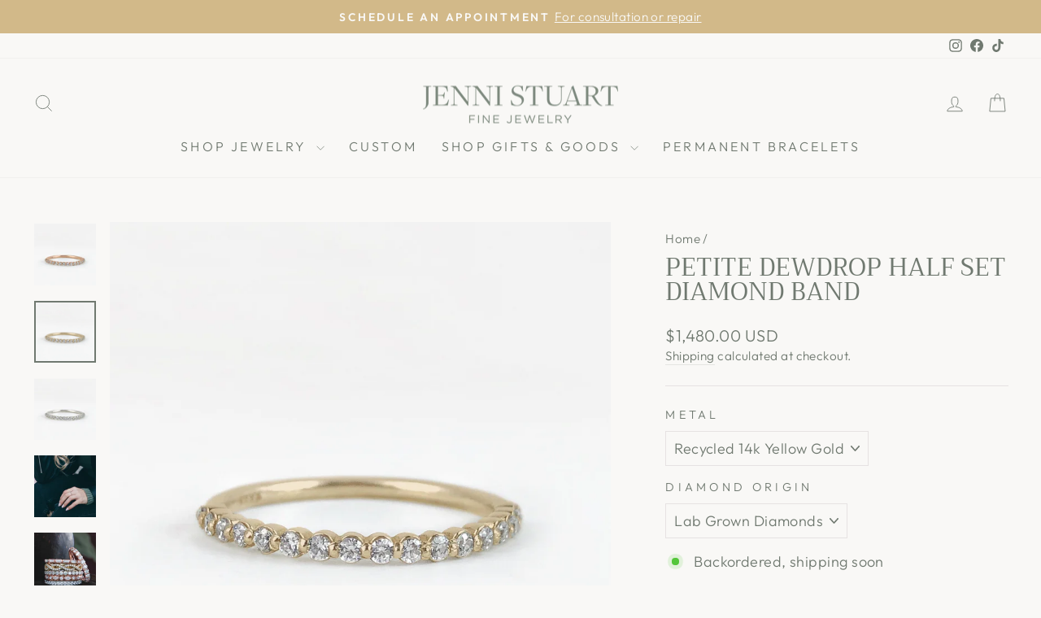

--- FILE ---
content_type: text/html; charset=utf-8
request_url: https://jennistuart.com/products/baby-dewdrop-diamond-half-set-band
body_size: 38925
content:
<!doctype html>
<html class="no-js" lang="en" dir="ltr">
<head>
  <meta charset="utf-8">
  <meta http-equiv="X-UA-Compatible" content="IE=edge,chrome=1">
  <meta name="viewport" content="width=device-width,initial-scale=1">
  <meta name="theme-color" content="#707970">
  <link rel="canonical" href="https://jennistuart.com/products/baby-dewdrop-diamond-half-set-band">
  <link rel="preconnect" href="https://cdn.shopify.com" crossorigin>
  <link rel="preconnect" href="https://fonts.shopifycdn.com" crossorigin>
  <link rel="dns-prefetch" href="https://productreviews.shopifycdn.com">
  <link rel="dns-prefetch" href="https://ajax.googleapis.com">
  <link rel="dns-prefetch" href="https://maps.googleapis.com">
  <link rel="dns-prefetch" href="https://maps.gstatic.com"><link rel="shortcut icon" href="//jennistuart.com/cdn/shop/files/android-chrome-512x512_32x32.png?v=1711409236" type="image/png" /><title>Petite Dewdrop Half Set Diamond Band
&ndash; Jenni Stuart Fine Jewelry
</title>
<meta name="description" content="Designed to show as little metal as possible from the top, this band is like a ring of floating diamonds orbiting your finger. A slightly more delicate version of our Dewdrop Diamond Eternity Band, and the half set version of our Baby Dewdrop Eternity Band. Details Made in solid 14k gold or platinum, all 100% recycled "><meta property="og:site_name" content="Jenni Stuart Fine Jewelry">
  <meta property="og:url" content="https://jennistuart.com/products/baby-dewdrop-diamond-half-set-band">
  <meta property="og:title" content="Petite Dewdrop Half Set Diamond Band">
  <meta property="og:type" content="product">
  <meta property="og:description" content="Designed to show as little metal as possible from the top, this band is like a ring of floating diamonds orbiting your finger. A slightly more delicate version of our Dewdrop Diamond Eternity Band, and the half set version of our Baby Dewdrop Eternity Band. Details Made in solid 14k gold or platinum, all 100% recycled "><meta property="og:image" content="http://jennistuart.com/cdn/shop/products/babydewdrop-r-sharp3.png?v=1550803926">
    <meta property="og:image:secure_url" content="https://jennistuart.com/cdn/shop/products/babydewdrop-r-sharp3.png?v=1550803926">
    <meta property="og:image:width" content="1777">
    <meta property="og:image:height" content="1777"><meta name="twitter:site" content="@">
  <meta name="twitter:card" content="summary_large_image">
  <meta name="twitter:title" content="Petite Dewdrop Half Set Diamond Band">
  <meta name="twitter:description" content="Designed to show as little metal as possible from the top, this band is like a ring of floating diamonds orbiting your finger. A slightly more delicate version of our Dewdrop Diamond Eternity Band, and the half set version of our Baby Dewdrop Eternity Band. Details Made in solid 14k gold or platinum, all 100% recycled ">
<style data-shopify>@font-face {
  font-family: Trirong;
  font-weight: 400;
  font-style: normal;
  font-display: swap;
  src: url("//jennistuart.com/cdn/fonts/trirong/trirong_n4.46b40419aaa69bf77077c3108d75dad5a0318d4b.woff2") format("woff2"),
       url("//jennistuart.com/cdn/fonts/trirong/trirong_n4.97753898e63cd7e164ad614681eba2c7fe577190.woff") format("woff");
}

  @font-face {
  font-family: Outfit;
  font-weight: 300;
  font-style: normal;
  font-display: swap;
  src: url("//jennistuart.com/cdn/fonts/outfit/outfit_n3.8c97ae4c4fac7c2ea467a6dc784857f4de7e0e37.woff2") format("woff2"),
       url("//jennistuart.com/cdn/fonts/outfit/outfit_n3.b50a189ccde91f9bceee88f207c18c09f0b62a7b.woff") format("woff");
}


  @font-face {
  font-family: Outfit;
  font-weight: 600;
  font-style: normal;
  font-display: swap;
  src: url("//jennistuart.com/cdn/fonts/outfit/outfit_n6.dfcbaa80187851df2e8384061616a8eaa1702fdc.woff2") format("woff2"),
       url("//jennistuart.com/cdn/fonts/outfit/outfit_n6.88384e9fc3e36038624caccb938f24ea8008a91d.woff") format("woff");
}

  
  
</style><link href="//jennistuart.com/cdn/shop/t/10/assets/theme.css?v=150307615916162102711745377347" rel="stylesheet" type="text/css" media="all" />
<style data-shopify>:root {
    --typeHeaderPrimary: Trirong;
    --typeHeaderFallback: serif;
    --typeHeaderSize: 36px;
    --typeHeaderWeight: 400;
    --typeHeaderLineHeight: 1;
    --typeHeaderSpacing: 0.0em;

    --typeBasePrimary:Outfit;
    --typeBaseFallback:sans-serif;
    --typeBaseSize: 18px;
    --typeBaseWeight: 300;
    --typeBaseSpacing: 0.025em;
    --typeBaseLineHeight: 1.4;
    --typeBaselineHeightMinus01: 1.3;

    --typeCollectionTitle: 20px;

    --iconWeight: 2px;
    --iconLinecaps: miter;

    
        --buttonRadius: 0;
    

    --colorGridOverlayOpacity: 0.06;
    }

    .placeholder-content {
    background-image: linear-gradient(100deg, #f9f8f6 40%, #f3f1ed 63%, #f9f8f6 79%);
    }</style><script>
    document.documentElement.className = document.documentElement.className.replace('no-js', 'js');

    window.theme = window.theme || {};
    theme.routes = {
      home: "/",
      cart: "/cart.js",
      cartPage: "/cart",
      cartAdd: "/cart/add.js",
      cartChange: "/cart/change.js",
      search: "/search",
      predictiveSearch: "/search/suggest"
    };
    theme.strings = {
      soldOut: "Sold Out",
      unavailable: "Unavailable",
      inStockLabel: "In stock, ready to ship",
      oneStockLabel: "Low stock - [count] item left",
      otherStockLabel: "Low stock - [count] items left",
      willNotShipUntil: "Ready to ship [date]",
      willBeInStockAfter: "Back in stock [date]",
      waitingForStock: "Backordered, shipping soon",
      savePrice: "Save [saved_amount]",
      cartEmpty: "Your cart is currently empty.",
      cartTermsConfirmation: "You must agree with the terms and conditions of sales to check out",
      searchCollections: "Collections",
      searchPages: "Pages",
      searchArticles: "Articles",
      productFrom: "from ",
      maxQuantity: "You can only have [quantity] of [title] in your cart."
    };
    theme.settings = {
      cartType: "drawer",
      isCustomerTemplate: false,
      moneyFormat: "${{amount}}",
      saveType: "dollar",
      productImageSize: "square",
      productImageCover: true,
      predictiveSearch: true,
      predictiveSearchType: null,
      predictiveSearchVendor: false,
      predictiveSearchPrice: false,
      quickView: false,
      themeName: 'Impulse',
      themeVersion: "7.4.1"
    };
  </script>

  <script>window.performance && window.performance.mark && window.performance.mark('shopify.content_for_header.start');</script><meta name="google-site-verification" content="Jlbq_rsKTTGxmhGlkC-fh5xh4-NbzVMUo5yYPp40kU8">
<meta id="shopify-digital-wallet" name="shopify-digital-wallet" content="/23947813/digital_wallets/dialog">
<meta name="shopify-checkout-api-token" content="eaee1124dee48164ab1b43dca98fd8e8">
<meta id="in-context-paypal-metadata" data-shop-id="23947813" data-venmo-supported="false" data-environment="production" data-locale="en_US" data-paypal-v4="true" data-currency="USD">
<link rel="alternate" type="application/json+oembed" href="https://jennistuart.com/products/baby-dewdrop-diamond-half-set-band.oembed">
<script async="async" src="/checkouts/internal/preloads.js?locale=en-US"></script>
<link rel="preconnect" href="https://shop.app" crossorigin="anonymous">
<script async="async" src="https://shop.app/checkouts/internal/preloads.js?locale=en-US&shop_id=23947813" crossorigin="anonymous"></script>
<script id="apple-pay-shop-capabilities" type="application/json">{"shopId":23947813,"countryCode":"US","currencyCode":"USD","merchantCapabilities":["supports3DS"],"merchantId":"gid:\/\/shopify\/Shop\/23947813","merchantName":"Jenni Stuart Fine Jewelry","requiredBillingContactFields":["postalAddress","email","phone"],"requiredShippingContactFields":["postalAddress","email","phone"],"shippingType":"shipping","supportedNetworks":["visa","masterCard","amex","discover","elo","jcb"],"total":{"type":"pending","label":"Jenni Stuart Fine Jewelry","amount":"1.00"},"shopifyPaymentsEnabled":true,"supportsSubscriptions":true}</script>
<script id="shopify-features" type="application/json">{"accessToken":"eaee1124dee48164ab1b43dca98fd8e8","betas":["rich-media-storefront-analytics"],"domain":"jennistuart.com","predictiveSearch":true,"shopId":23947813,"locale":"en"}</script>
<script>var Shopify = Shopify || {};
Shopify.shop = "jennistuart.myshopify.com";
Shopify.locale = "en";
Shopify.currency = {"active":"USD","rate":"1.0"};
Shopify.country = "US";
Shopify.theme = {"name":"Impulse","id":135301431472,"schema_name":"Impulse","schema_version":"7.4.1","theme_store_id":857,"role":"main"};
Shopify.theme.handle = "null";
Shopify.theme.style = {"id":null,"handle":null};
Shopify.cdnHost = "jennistuart.com/cdn";
Shopify.routes = Shopify.routes || {};
Shopify.routes.root = "/";</script>
<script type="module">!function(o){(o.Shopify=o.Shopify||{}).modules=!0}(window);</script>
<script>!function(o){function n(){var o=[];function n(){o.push(Array.prototype.slice.apply(arguments))}return n.q=o,n}var t=o.Shopify=o.Shopify||{};t.loadFeatures=n(),t.autoloadFeatures=n()}(window);</script>
<script>
  window.ShopifyPay = window.ShopifyPay || {};
  window.ShopifyPay.apiHost = "shop.app\/pay";
  window.ShopifyPay.redirectState = null;
</script>
<script id="shop-js-analytics" type="application/json">{"pageType":"product"}</script>
<script defer="defer" async type="module" src="//jennistuart.com/cdn/shopifycloud/shop-js/modules/v2/client.init-shop-cart-sync_BApSsMSl.en.esm.js"></script>
<script defer="defer" async type="module" src="//jennistuart.com/cdn/shopifycloud/shop-js/modules/v2/chunk.common_CBoos6YZ.esm.js"></script>
<script type="module">
  await import("//jennistuart.com/cdn/shopifycloud/shop-js/modules/v2/client.init-shop-cart-sync_BApSsMSl.en.esm.js");
await import("//jennistuart.com/cdn/shopifycloud/shop-js/modules/v2/chunk.common_CBoos6YZ.esm.js");

  window.Shopify.SignInWithShop?.initShopCartSync?.({"fedCMEnabled":true,"windoidEnabled":true});

</script>
<script defer="defer" async type="module" src="//jennistuart.com/cdn/shopifycloud/shop-js/modules/v2/client.payment-terms_BHOWV7U_.en.esm.js"></script>
<script defer="defer" async type="module" src="//jennistuart.com/cdn/shopifycloud/shop-js/modules/v2/chunk.common_CBoos6YZ.esm.js"></script>
<script defer="defer" async type="module" src="//jennistuart.com/cdn/shopifycloud/shop-js/modules/v2/chunk.modal_Bu1hFZFC.esm.js"></script>
<script type="module">
  await import("//jennistuart.com/cdn/shopifycloud/shop-js/modules/v2/client.payment-terms_BHOWV7U_.en.esm.js");
await import("//jennistuart.com/cdn/shopifycloud/shop-js/modules/v2/chunk.common_CBoos6YZ.esm.js");
await import("//jennistuart.com/cdn/shopifycloud/shop-js/modules/v2/chunk.modal_Bu1hFZFC.esm.js");

  
</script>
<script>
  window.Shopify = window.Shopify || {};
  if (!window.Shopify.featureAssets) window.Shopify.featureAssets = {};
  window.Shopify.featureAssets['shop-js'] = {"shop-cart-sync":["modules/v2/client.shop-cart-sync_DJczDl9f.en.esm.js","modules/v2/chunk.common_CBoos6YZ.esm.js"],"init-fed-cm":["modules/v2/client.init-fed-cm_BzwGC0Wi.en.esm.js","modules/v2/chunk.common_CBoos6YZ.esm.js"],"init-windoid":["modules/v2/client.init-windoid_BS26ThXS.en.esm.js","modules/v2/chunk.common_CBoos6YZ.esm.js"],"shop-cash-offers":["modules/v2/client.shop-cash-offers_DthCPNIO.en.esm.js","modules/v2/chunk.common_CBoos6YZ.esm.js","modules/v2/chunk.modal_Bu1hFZFC.esm.js"],"shop-button":["modules/v2/client.shop-button_D_JX508o.en.esm.js","modules/v2/chunk.common_CBoos6YZ.esm.js"],"init-shop-email-lookup-coordinator":["modules/v2/client.init-shop-email-lookup-coordinator_DFwWcvrS.en.esm.js","modules/v2/chunk.common_CBoos6YZ.esm.js"],"shop-toast-manager":["modules/v2/client.shop-toast-manager_tEhgP2F9.en.esm.js","modules/v2/chunk.common_CBoos6YZ.esm.js"],"shop-login-button":["modules/v2/client.shop-login-button_DwLgFT0K.en.esm.js","modules/v2/chunk.common_CBoos6YZ.esm.js","modules/v2/chunk.modal_Bu1hFZFC.esm.js"],"avatar":["modules/v2/client.avatar_BTnouDA3.en.esm.js"],"init-shop-cart-sync":["modules/v2/client.init-shop-cart-sync_BApSsMSl.en.esm.js","modules/v2/chunk.common_CBoos6YZ.esm.js"],"pay-button":["modules/v2/client.pay-button_BuNmcIr_.en.esm.js","modules/v2/chunk.common_CBoos6YZ.esm.js"],"init-shop-for-new-customer-accounts":["modules/v2/client.init-shop-for-new-customer-accounts_DrjXSI53.en.esm.js","modules/v2/client.shop-login-button_DwLgFT0K.en.esm.js","modules/v2/chunk.common_CBoos6YZ.esm.js","modules/v2/chunk.modal_Bu1hFZFC.esm.js"],"init-customer-accounts-sign-up":["modules/v2/client.init-customer-accounts-sign-up_TlVCiykN.en.esm.js","modules/v2/client.shop-login-button_DwLgFT0K.en.esm.js","modules/v2/chunk.common_CBoos6YZ.esm.js","modules/v2/chunk.modal_Bu1hFZFC.esm.js"],"shop-follow-button":["modules/v2/client.shop-follow-button_C5D3XtBb.en.esm.js","modules/v2/chunk.common_CBoos6YZ.esm.js","modules/v2/chunk.modal_Bu1hFZFC.esm.js"],"checkout-modal":["modules/v2/client.checkout-modal_8TC_1FUY.en.esm.js","modules/v2/chunk.common_CBoos6YZ.esm.js","modules/v2/chunk.modal_Bu1hFZFC.esm.js"],"init-customer-accounts":["modules/v2/client.init-customer-accounts_C0Oh2ljF.en.esm.js","modules/v2/client.shop-login-button_DwLgFT0K.en.esm.js","modules/v2/chunk.common_CBoos6YZ.esm.js","modules/v2/chunk.modal_Bu1hFZFC.esm.js"],"lead-capture":["modules/v2/client.lead-capture_Cq0gfm7I.en.esm.js","modules/v2/chunk.common_CBoos6YZ.esm.js","modules/v2/chunk.modal_Bu1hFZFC.esm.js"],"shop-login":["modules/v2/client.shop-login_BmtnoEUo.en.esm.js","modules/v2/chunk.common_CBoos6YZ.esm.js","modules/v2/chunk.modal_Bu1hFZFC.esm.js"],"payment-terms":["modules/v2/client.payment-terms_BHOWV7U_.en.esm.js","modules/v2/chunk.common_CBoos6YZ.esm.js","modules/v2/chunk.modal_Bu1hFZFC.esm.js"]};
</script>
<script>(function() {
  var isLoaded = false;
  function asyncLoad() {
    if (isLoaded) return;
    isLoaded = true;
    var urls = ["\/\/shopify.privy.com\/widget.js?shop=jennistuart.myshopify.com","https:\/\/chimpstatic.com\/mcjs-connected\/js\/users\/e992d2b54fcc23dc2619047ea\/83c4298c5c8b49805cfea279e.js?shop=jennistuart.myshopify.com","https:\/\/shopify.covet.pics\/covet-pics-widget-inject.js?shop=jennistuart.myshopify.com","https:\/\/chimpstatic.com\/mcjs-connected\/js\/users\/e992d2b54fcc23dc2619047ea\/8c12df2e74462b761b166b515.js?shop=jennistuart.myshopify.com","https:\/\/storage.nfcube.com\/instafeed-f515192c4fc8a4b47869dc8031903be3.js?shop=jennistuart.myshopify.com"];
    for (var i = 0; i < urls.length; i++) {
      var s = document.createElement('script');
      s.type = 'text/javascript';
      s.async = true;
      s.src = urls[i];
      var x = document.getElementsByTagName('script')[0];
      x.parentNode.insertBefore(s, x);
    }
  };
  if(window.attachEvent) {
    window.attachEvent('onload', asyncLoad);
  } else {
    window.addEventListener('load', asyncLoad, false);
  }
})();</script>
<script id="__st">var __st={"a":23947813,"offset":-18000,"reqid":"b1cc9d77-1f06-4527-a84a-2a5d9177c929-1768890257","pageurl":"jennistuart.com\/products\/baby-dewdrop-diamond-half-set-band","u":"b98f4fa6a4a5","p":"product","rtyp":"product","rid":2111417876539};</script>
<script>window.ShopifyPaypalV4VisibilityTracking = true;</script>
<script id="captcha-bootstrap">!function(){'use strict';const t='contact',e='account',n='new_comment',o=[[t,t],['blogs',n],['comments',n],[t,'customer']],c=[[e,'customer_login'],[e,'guest_login'],[e,'recover_customer_password'],[e,'create_customer']],r=t=>t.map((([t,e])=>`form[action*='/${t}']:not([data-nocaptcha='true']) input[name='form_type'][value='${e}']`)).join(','),a=t=>()=>t?[...document.querySelectorAll(t)].map((t=>t.form)):[];function s(){const t=[...o],e=r(t);return a(e)}const i='password',u='form_key',d=['recaptcha-v3-token','g-recaptcha-response','h-captcha-response',i],f=()=>{try{return window.sessionStorage}catch{return}},m='__shopify_v',_=t=>t.elements[u];function p(t,e,n=!1){try{const o=window.sessionStorage,c=JSON.parse(o.getItem(e)),{data:r}=function(t){const{data:e,action:n}=t;return t[m]||n?{data:e,action:n}:{data:t,action:n}}(c);for(const[e,n]of Object.entries(r))t.elements[e]&&(t.elements[e].value=n);n&&o.removeItem(e)}catch(o){console.error('form repopulation failed',{error:o})}}const l='form_type',E='cptcha';function T(t){t.dataset[E]=!0}const w=window,h=w.document,L='Shopify',v='ce_forms',y='captcha';let A=!1;((t,e)=>{const n=(g='f06e6c50-85a8-45c8-87d0-21a2b65856fe',I='https://cdn.shopify.com/shopifycloud/storefront-forms-hcaptcha/ce_storefront_forms_captcha_hcaptcha.v1.5.2.iife.js',D={infoText:'Protected by hCaptcha',privacyText:'Privacy',termsText:'Terms'},(t,e,n)=>{const o=w[L][v],c=o.bindForm;if(c)return c(t,g,e,D).then(n);var r;o.q.push([[t,g,e,D],n]),r=I,A||(h.body.append(Object.assign(h.createElement('script'),{id:'captcha-provider',async:!0,src:r})),A=!0)});var g,I,D;w[L]=w[L]||{},w[L][v]=w[L][v]||{},w[L][v].q=[],w[L][y]=w[L][y]||{},w[L][y].protect=function(t,e){n(t,void 0,e),T(t)},Object.freeze(w[L][y]),function(t,e,n,w,h,L){const[v,y,A,g]=function(t,e,n){const i=e?o:[],u=t?c:[],d=[...i,...u],f=r(d),m=r(i),_=r(d.filter((([t,e])=>n.includes(e))));return[a(f),a(m),a(_),s()]}(w,h,L),I=t=>{const e=t.target;return e instanceof HTMLFormElement?e:e&&e.form},D=t=>v().includes(t);t.addEventListener('submit',(t=>{const e=I(t);if(!e)return;const n=D(e)&&!e.dataset.hcaptchaBound&&!e.dataset.recaptchaBound,o=_(e),c=g().includes(e)&&(!o||!o.value);(n||c)&&t.preventDefault(),c&&!n&&(function(t){try{if(!f())return;!function(t){const e=f();if(!e)return;const n=_(t);if(!n)return;const o=n.value;o&&e.removeItem(o)}(t);const e=Array.from(Array(32),(()=>Math.random().toString(36)[2])).join('');!function(t,e){_(t)||t.append(Object.assign(document.createElement('input'),{type:'hidden',name:u})),t.elements[u].value=e}(t,e),function(t,e){const n=f();if(!n)return;const o=[...t.querySelectorAll(`input[type='${i}']`)].map((({name:t})=>t)),c=[...d,...o],r={};for(const[a,s]of new FormData(t).entries())c.includes(a)||(r[a]=s);n.setItem(e,JSON.stringify({[m]:1,action:t.action,data:r}))}(t,e)}catch(e){console.error('failed to persist form',e)}}(e),e.submit())}));const S=(t,e)=>{t&&!t.dataset[E]&&(n(t,e.some((e=>e===t))),T(t))};for(const o of['focusin','change'])t.addEventListener(o,(t=>{const e=I(t);D(e)&&S(e,y())}));const B=e.get('form_key'),M=e.get(l),P=B&&M;t.addEventListener('DOMContentLoaded',(()=>{const t=y();if(P)for(const e of t)e.elements[l].value===M&&p(e,B);[...new Set([...A(),...v().filter((t=>'true'===t.dataset.shopifyCaptcha))])].forEach((e=>S(e,t)))}))}(h,new URLSearchParams(w.location.search),n,t,e,['guest_login'])})(!0,!0)}();</script>
<script integrity="sha256-4kQ18oKyAcykRKYeNunJcIwy7WH5gtpwJnB7kiuLZ1E=" data-source-attribution="shopify.loadfeatures" defer="defer" src="//jennistuart.com/cdn/shopifycloud/storefront/assets/storefront/load_feature-a0a9edcb.js" crossorigin="anonymous"></script>
<script crossorigin="anonymous" defer="defer" src="//jennistuart.com/cdn/shopifycloud/storefront/assets/shopify_pay/storefront-65b4c6d7.js?v=20250812"></script>
<script data-source-attribution="shopify.dynamic_checkout.dynamic.init">var Shopify=Shopify||{};Shopify.PaymentButton=Shopify.PaymentButton||{isStorefrontPortableWallets:!0,init:function(){window.Shopify.PaymentButton.init=function(){};var t=document.createElement("script");t.src="https://jennistuart.com/cdn/shopifycloud/portable-wallets/latest/portable-wallets.en.js",t.type="module",document.head.appendChild(t)}};
</script>
<script data-source-attribution="shopify.dynamic_checkout.buyer_consent">
  function portableWalletsHideBuyerConsent(e){var t=document.getElementById("shopify-buyer-consent"),n=document.getElementById("shopify-subscription-policy-button");t&&n&&(t.classList.add("hidden"),t.setAttribute("aria-hidden","true"),n.removeEventListener("click",e))}function portableWalletsShowBuyerConsent(e){var t=document.getElementById("shopify-buyer-consent"),n=document.getElementById("shopify-subscription-policy-button");t&&n&&(t.classList.remove("hidden"),t.removeAttribute("aria-hidden"),n.addEventListener("click",e))}window.Shopify?.PaymentButton&&(window.Shopify.PaymentButton.hideBuyerConsent=portableWalletsHideBuyerConsent,window.Shopify.PaymentButton.showBuyerConsent=portableWalletsShowBuyerConsent);
</script>
<script data-source-attribution="shopify.dynamic_checkout.cart.bootstrap">document.addEventListener("DOMContentLoaded",(function(){function t(){return document.querySelector("shopify-accelerated-checkout-cart, shopify-accelerated-checkout")}if(t())Shopify.PaymentButton.init();else{new MutationObserver((function(e,n){t()&&(Shopify.PaymentButton.init(),n.disconnect())})).observe(document.body,{childList:!0,subtree:!0})}}));
</script>
<link id="shopify-accelerated-checkout-styles" rel="stylesheet" media="screen" href="https://jennistuart.com/cdn/shopifycloud/portable-wallets/latest/accelerated-checkout-backwards-compat.css" crossorigin="anonymous">
<style id="shopify-accelerated-checkout-cart">
        #shopify-buyer-consent {
  margin-top: 1em;
  display: inline-block;
  width: 100%;
}

#shopify-buyer-consent.hidden {
  display: none;
}

#shopify-subscription-policy-button {
  background: none;
  border: none;
  padding: 0;
  text-decoration: underline;
  font-size: inherit;
  cursor: pointer;
}

#shopify-subscription-policy-button::before {
  box-shadow: none;
}

      </style>

<script>window.performance && window.performance.mark && window.performance.mark('shopify.content_for_header.end');</script>

  <script src="//jennistuart.com/cdn/shop/t/10/assets/vendor-scripts-v11.js" defer="defer"></script><script src="//jennistuart.com/cdn/shop/t/10/assets/theme.js?v=136904160527539270741710698477" defer="defer"></script>
<!-- BEGIN app block: shopify://apps/storeify-request-a-quote/blocks/embed-app/dac9aba2-251e-4c25-abc3-9fc57dbf7885 -->
  
  
  <style type="text/css" id="ify-style-remove">
  
  
  </style>
  <style type="text/css">.ify-hide{display:none;}</style>
  <link rel="preload" href="https://cdn.shopify.com/extensions/019ba141-c096-7c89-8219-5dfc7d202f06/storeify-request-a-quote-78/assets/storeify-requestaquote-styles.css" as="style">
  <link href="//cdn.shopify.com/extensions/019ba141-c096-7c89-8219-5dfc7d202f06/storeify-request-a-quote-78/assets/storeify-requestaquote-styles.css" rel="stylesheet" type="text/css" media="all" />
  <script type="text/javascript">
    var storeifyRequestaquote = storeifyRequestaquote || {};
    storeifyRequestaquote.app_enable = ; 
    storeifyRequestaquote.locale = "en";
    storeifyRequestaquote.shop_domain = "jennistuart.com";
    storeifyRequestaquote.shop_url = "https:\/\/jennistuart.com";
    
      storeifyRequestaquote.product = {
        id:2111417876539,
        available:true,
        title:"Petite Dewdrop Half Set Diamond Band",
        handle:"baby-dewdrop-diamond-half-set-band",
        price:148000,
        price_max:199000,
        price_min:148000,
        price_varies:true,
        tags:["_tab_customization-custom-design","_tab_warranty-adjustments-resizing","Fine Jewelry"],
        type:"Rings",
        vendor:"Jenni Stuart Fine Jewelry",
        handle:"baby-dewdrop-diamond-half-set-band",
        variants_count:8,
      };

      storeifyRequestaquote.product.options = [{"name":"Metal","position":1,"values":["Recycled 14k Yellow Gold","Recycled 14K White Gold","Recycled 14K Rose Gold","Recycled Platinum 950"]},{"name":"Diamond Origin","position":2,"values":["Lab Grown Diamonds","Natural Diamonds"]}];
      
      storeifyRequestaquote.product.collection = [310691528880,13592100894,310691659952,17285349406,23734157342];
    
    
    

    storeifyRequestaquote.page = {
    type : 'product',
    path : '/products/baby-dewdrop-diamond-half-set-band',
    };
    storeifyRequestaquote.money_format = '${{amount}}';
    storeifyRequestaquote.storeify_requestaquote_json = "/apps/request-a-quote/params";
    storeifyRequestaquote.root_url = '/';
    
    
      storeifyRequestaquote.show_input_price = 0;
    
    storeifyRequestaquote.hide_variants_outofstock = ;
     
    storeifyRequestaquote.search_product = 0;
     
    storeifyRequestaquote.btn_cart_to_quote = 0;
    storeifyRequestaquote.callbackTracking = function(data){  };
    storeifyRequestaquote.gtmId = "";
  </script>

  

  

  
  
  
  
  
  
  <style type="text/css">
    .storeify-table-product .p-hide,.storeify-table-product .span-sku,.storeify-table-product .span-variant,.storeify-table-product .your-price-item,.old-price-item,.storeify-table-product .p-yourprice,.storeify-table-product .p-oldprice,.storeify-table-product .p-qty{display: none;}
    @media print {
        .storeify-table-product .p-hide,.storeify-table-product .span-sku,.storeify-table-product .span-variant,.storeify-table-product .your-price-item,.old-price-item,.storeify-table-product .p-yourprice,.storeify-table-product .p-oldprice,.storeify-table-product .p-qty{display: none;}
    }
  </style>
  
  
  <style type="text/css"></style>
  

  <!-- ======================    Footer   ==========================  -->

  
  
  
  
  
  
  
  <script src="/js/stores/jennistuart.myshopify.com/storeify-requestaquote-params.js?v=" defer></script>
  
  <script src="https://cdn.shopify.com/extensions/019ba141-c096-7c89-8219-5dfc7d202f06/storeify-request-a-quote-78/assets/storeify-requestaquote-v2-mode-1.js" defer></script>
  
  <!--end status-->


<!-- END app block --><script src="https://cdn.shopify.com/extensions/019b92df-1966-750c-943d-a8ced4b05ac2/option-cli3-369/assets/gpomain.js" type="text/javascript" defer="defer"></script>
<link href="https://monorail-edge.shopifysvc.com" rel="dns-prefetch">
<script>(function(){if ("sendBeacon" in navigator && "performance" in window) {try {var session_token_from_headers = performance.getEntriesByType('navigation')[0].serverTiming.find(x => x.name == '_s').description;} catch {var session_token_from_headers = undefined;}var session_cookie_matches = document.cookie.match(/_shopify_s=([^;]*)/);var session_token_from_cookie = session_cookie_matches && session_cookie_matches.length === 2 ? session_cookie_matches[1] : "";var session_token = session_token_from_headers || session_token_from_cookie || "";function handle_abandonment_event(e) {var entries = performance.getEntries().filter(function(entry) {return /monorail-edge.shopifysvc.com/.test(entry.name);});if (!window.abandonment_tracked && entries.length === 0) {window.abandonment_tracked = true;var currentMs = Date.now();var navigation_start = performance.timing.navigationStart;var payload = {shop_id: 23947813,url: window.location.href,navigation_start,duration: currentMs - navigation_start,session_token,page_type: "product"};window.navigator.sendBeacon("https://monorail-edge.shopifysvc.com/v1/produce", JSON.stringify({schema_id: "online_store_buyer_site_abandonment/1.1",payload: payload,metadata: {event_created_at_ms: currentMs,event_sent_at_ms: currentMs}}));}}window.addEventListener('pagehide', handle_abandonment_event);}}());</script>
<script id="web-pixels-manager-setup">(function e(e,d,r,n,o){if(void 0===o&&(o={}),!Boolean(null===(a=null===(i=window.Shopify)||void 0===i?void 0:i.analytics)||void 0===a?void 0:a.replayQueue)){var i,a;window.Shopify=window.Shopify||{};var t=window.Shopify;t.analytics=t.analytics||{};var s=t.analytics;s.replayQueue=[],s.publish=function(e,d,r){return s.replayQueue.push([e,d,r]),!0};try{self.performance.mark("wpm:start")}catch(e){}var l=function(){var e={modern:/Edge?\/(1{2}[4-9]|1[2-9]\d|[2-9]\d{2}|\d{4,})\.\d+(\.\d+|)|Firefox\/(1{2}[4-9]|1[2-9]\d|[2-9]\d{2}|\d{4,})\.\d+(\.\d+|)|Chrom(ium|e)\/(9{2}|\d{3,})\.\d+(\.\d+|)|(Maci|X1{2}).+ Version\/(15\.\d+|(1[6-9]|[2-9]\d|\d{3,})\.\d+)([,.]\d+|)( \(\w+\)|)( Mobile\/\w+|) Safari\/|Chrome.+OPR\/(9{2}|\d{3,})\.\d+\.\d+|(CPU[ +]OS|iPhone[ +]OS|CPU[ +]iPhone|CPU IPhone OS|CPU iPad OS)[ +]+(15[._]\d+|(1[6-9]|[2-9]\d|\d{3,})[._]\d+)([._]\d+|)|Android:?[ /-](13[3-9]|1[4-9]\d|[2-9]\d{2}|\d{4,})(\.\d+|)(\.\d+|)|Android.+Firefox\/(13[5-9]|1[4-9]\d|[2-9]\d{2}|\d{4,})\.\d+(\.\d+|)|Android.+Chrom(ium|e)\/(13[3-9]|1[4-9]\d|[2-9]\d{2}|\d{4,})\.\d+(\.\d+|)|SamsungBrowser\/([2-9]\d|\d{3,})\.\d+/,legacy:/Edge?\/(1[6-9]|[2-9]\d|\d{3,})\.\d+(\.\d+|)|Firefox\/(5[4-9]|[6-9]\d|\d{3,})\.\d+(\.\d+|)|Chrom(ium|e)\/(5[1-9]|[6-9]\d|\d{3,})\.\d+(\.\d+|)([\d.]+$|.*Safari\/(?![\d.]+ Edge\/[\d.]+$))|(Maci|X1{2}).+ Version\/(10\.\d+|(1[1-9]|[2-9]\d|\d{3,})\.\d+)([,.]\d+|)( \(\w+\)|)( Mobile\/\w+|) Safari\/|Chrome.+OPR\/(3[89]|[4-9]\d|\d{3,})\.\d+\.\d+|(CPU[ +]OS|iPhone[ +]OS|CPU[ +]iPhone|CPU IPhone OS|CPU iPad OS)[ +]+(10[._]\d+|(1[1-9]|[2-9]\d|\d{3,})[._]\d+)([._]\d+|)|Android:?[ /-](13[3-9]|1[4-9]\d|[2-9]\d{2}|\d{4,})(\.\d+|)(\.\d+|)|Mobile Safari.+OPR\/([89]\d|\d{3,})\.\d+\.\d+|Android.+Firefox\/(13[5-9]|1[4-9]\d|[2-9]\d{2}|\d{4,})\.\d+(\.\d+|)|Android.+Chrom(ium|e)\/(13[3-9]|1[4-9]\d|[2-9]\d{2}|\d{4,})\.\d+(\.\d+|)|Android.+(UC? ?Browser|UCWEB|U3)[ /]?(15\.([5-9]|\d{2,})|(1[6-9]|[2-9]\d|\d{3,})\.\d+)\.\d+|SamsungBrowser\/(5\.\d+|([6-9]|\d{2,})\.\d+)|Android.+MQ{2}Browser\/(14(\.(9|\d{2,})|)|(1[5-9]|[2-9]\d|\d{3,})(\.\d+|))(\.\d+|)|K[Aa][Ii]OS\/(3\.\d+|([4-9]|\d{2,})\.\d+)(\.\d+|)/},d=e.modern,r=e.legacy,n=navigator.userAgent;return n.match(d)?"modern":n.match(r)?"legacy":"unknown"}(),u="modern"===l?"modern":"legacy",c=(null!=n?n:{modern:"",legacy:""})[u],f=function(e){return[e.baseUrl,"/wpm","/b",e.hashVersion,"modern"===e.buildTarget?"m":"l",".js"].join("")}({baseUrl:d,hashVersion:r,buildTarget:u}),m=function(e){var d=e.version,r=e.bundleTarget,n=e.surface,o=e.pageUrl,i=e.monorailEndpoint;return{emit:function(e){var a=e.status,t=e.errorMsg,s=(new Date).getTime(),l=JSON.stringify({metadata:{event_sent_at_ms:s},events:[{schema_id:"web_pixels_manager_load/3.1",payload:{version:d,bundle_target:r,page_url:o,status:a,surface:n,error_msg:t},metadata:{event_created_at_ms:s}}]});if(!i)return console&&console.warn&&console.warn("[Web Pixels Manager] No Monorail endpoint provided, skipping logging."),!1;try{return self.navigator.sendBeacon.bind(self.navigator)(i,l)}catch(e){}var u=new XMLHttpRequest;try{return u.open("POST",i,!0),u.setRequestHeader("Content-Type","text/plain"),u.send(l),!0}catch(e){return console&&console.warn&&console.warn("[Web Pixels Manager] Got an unhandled error while logging to Monorail."),!1}}}}({version:r,bundleTarget:l,surface:e.surface,pageUrl:self.location.href,monorailEndpoint:e.monorailEndpoint});try{o.browserTarget=l,function(e){var d=e.src,r=e.async,n=void 0===r||r,o=e.onload,i=e.onerror,a=e.sri,t=e.scriptDataAttributes,s=void 0===t?{}:t,l=document.createElement("script"),u=document.querySelector("head"),c=document.querySelector("body");if(l.async=n,l.src=d,a&&(l.integrity=a,l.crossOrigin="anonymous"),s)for(var f in s)if(Object.prototype.hasOwnProperty.call(s,f))try{l.dataset[f]=s[f]}catch(e){}if(o&&l.addEventListener("load",o),i&&l.addEventListener("error",i),u)u.appendChild(l);else{if(!c)throw new Error("Did not find a head or body element to append the script");c.appendChild(l)}}({src:f,async:!0,onload:function(){if(!function(){var e,d;return Boolean(null===(d=null===(e=window.Shopify)||void 0===e?void 0:e.analytics)||void 0===d?void 0:d.initialized)}()){var d=window.webPixelsManager.init(e)||void 0;if(d){var r=window.Shopify.analytics;r.replayQueue.forEach((function(e){var r=e[0],n=e[1],o=e[2];d.publishCustomEvent(r,n,o)})),r.replayQueue=[],r.publish=d.publishCustomEvent,r.visitor=d.visitor,r.initialized=!0}}},onerror:function(){return m.emit({status:"failed",errorMsg:"".concat(f," has failed to load")})},sri:function(e){var d=/^sha384-[A-Za-z0-9+/=]+$/;return"string"==typeof e&&d.test(e)}(c)?c:"",scriptDataAttributes:o}),m.emit({status:"loading"})}catch(e){m.emit({status:"failed",errorMsg:(null==e?void 0:e.message)||"Unknown error"})}}})({shopId: 23947813,storefrontBaseUrl: "https://jennistuart.com",extensionsBaseUrl: "https://extensions.shopifycdn.com/cdn/shopifycloud/web-pixels-manager",monorailEndpoint: "https://monorail-edge.shopifysvc.com/unstable/produce_batch",surface: "storefront-renderer",enabledBetaFlags: ["2dca8a86"],webPixelsConfigList: [{"id":"508068016","configuration":"{\"config\":\"{\\\"pixel_id\\\":\\\"GT-W6BGC5C\\\",\\\"target_country\\\":\\\"US\\\",\\\"gtag_events\\\":[{\\\"type\\\":\\\"purchase\\\",\\\"action_label\\\":\\\"MC-DSWR5GRX78\\\"},{\\\"type\\\":\\\"page_view\\\",\\\"action_label\\\":\\\"MC-DSWR5GRX78\\\"},{\\\"type\\\":\\\"view_item\\\",\\\"action_label\\\":\\\"MC-DSWR5GRX78\\\"}],\\\"enable_monitoring_mode\\\":false}\"}","eventPayloadVersion":"v1","runtimeContext":"OPEN","scriptVersion":"b2a88bafab3e21179ed38636efcd8a93","type":"APP","apiClientId":1780363,"privacyPurposes":[],"dataSharingAdjustments":{"protectedCustomerApprovalScopes":["read_customer_address","read_customer_email","read_customer_name","read_customer_personal_data","read_customer_phone"]}},{"id":"175276208","configuration":"{\"pixel_id\":\"316622388920830\",\"pixel_type\":\"facebook_pixel\",\"metaapp_system_user_token\":\"-\"}","eventPayloadVersion":"v1","runtimeContext":"OPEN","scriptVersion":"ca16bc87fe92b6042fbaa3acc2fbdaa6","type":"APP","apiClientId":2329312,"privacyPurposes":["ANALYTICS","MARKETING","SALE_OF_DATA"],"dataSharingAdjustments":{"protectedCustomerApprovalScopes":["read_customer_address","read_customer_email","read_customer_name","read_customer_personal_data","read_customer_phone"]}},{"id":"97550512","eventPayloadVersion":"v1","runtimeContext":"LAX","scriptVersion":"1","type":"CUSTOM","privacyPurposes":["ANALYTICS"],"name":"Google Analytics tag (migrated)"},{"id":"shopify-app-pixel","configuration":"{}","eventPayloadVersion":"v1","runtimeContext":"STRICT","scriptVersion":"0450","apiClientId":"shopify-pixel","type":"APP","privacyPurposes":["ANALYTICS","MARKETING"]},{"id":"shopify-custom-pixel","eventPayloadVersion":"v1","runtimeContext":"LAX","scriptVersion":"0450","apiClientId":"shopify-pixel","type":"CUSTOM","privacyPurposes":["ANALYTICS","MARKETING"]}],isMerchantRequest: false,initData: {"shop":{"name":"Jenni Stuart Fine Jewelry","paymentSettings":{"currencyCode":"USD"},"myshopifyDomain":"jennistuart.myshopify.com","countryCode":"US","storefrontUrl":"https:\/\/jennistuart.com"},"customer":null,"cart":null,"checkout":null,"productVariants":[{"price":{"amount":1480.0,"currencyCode":"USD"},"product":{"title":"Petite Dewdrop Half Set Diamond Band","vendor":"Jenni Stuart Fine Jewelry","id":"2111417876539","untranslatedTitle":"Petite Dewdrop Half Set Diamond Band","url":"\/products\/baby-dewdrop-diamond-half-set-band","type":"Rings"},"id":"20346954022971","image":{"src":"\/\/jennistuart.com\/cdn\/shop\/products\/baby-dewdrop-y.png?v=1550803926"},"sku":"","title":"Recycled 14k Yellow Gold \/ Lab Grown Diamonds","untranslatedTitle":"Recycled 14k Yellow Gold \/ Lab Grown Diamonds"},{"price":{"amount":1665.0,"currencyCode":"USD"},"product":{"title":"Petite Dewdrop Half Set Diamond Band","vendor":"Jenni Stuart Fine Jewelry","id":"2111417876539","untranslatedTitle":"Petite Dewdrop Half Set Diamond Band","url":"\/products\/baby-dewdrop-diamond-half-set-band","type":"Rings"},"id":"43769399378096","image":{"src":"\/\/jennistuart.com\/cdn\/shop\/products\/babydewdrop-r-sharp3.png?v=1550803926"},"sku":"","title":"Recycled 14k Yellow Gold \/ Natural Diamonds","untranslatedTitle":"Recycled 14k Yellow Gold \/ Natural Diamonds"},{"price":{"amount":1480.0,"currencyCode":"USD"},"product":{"title":"Petite Dewdrop Half Set Diamond Band","vendor":"Jenni Stuart Fine Jewelry","id":"2111417876539","untranslatedTitle":"Petite Dewdrop Half Set Diamond Band","url":"\/products\/baby-dewdrop-diamond-half-set-band","type":"Rings"},"id":"20346954055739","image":{"src":"\/\/jennistuart.com\/cdn\/shop\/products\/baby-dewdrop-wp_5a0377a5-cb71-4272-aedc-3011e8c5bcf2.png?v=1550803926"},"sku":"","title":"Recycled 14K White Gold \/ Lab Grown Diamonds","untranslatedTitle":"Recycled 14K White Gold \/ Lab Grown Diamonds"},{"price":{"amount":1665.0,"currencyCode":"USD"},"product":{"title":"Petite Dewdrop Half Set Diamond Band","vendor":"Jenni Stuart Fine Jewelry","id":"2111417876539","untranslatedTitle":"Petite Dewdrop Half Set Diamond Band","url":"\/products\/baby-dewdrop-diamond-half-set-band","type":"Rings"},"id":"43769399410864","image":{"src":"\/\/jennistuart.com\/cdn\/shop\/products\/babydewdrop-r-sharp3.png?v=1550803926"},"sku":"","title":"Recycled 14K White Gold \/ Natural Diamonds","untranslatedTitle":"Recycled 14K White Gold \/ Natural Diamonds"},{"price":{"amount":1480.0,"currencyCode":"USD"},"product":{"title":"Petite Dewdrop Half Set Diamond Band","vendor":"Jenni Stuart Fine Jewelry","id":"2111417876539","untranslatedTitle":"Petite Dewdrop Half Set Diamond Band","url":"\/products\/baby-dewdrop-diamond-half-set-band","type":"Rings"},"id":"20346954088507","image":{"src":"\/\/jennistuart.com\/cdn\/shop\/products\/babydewdrop-r-sharp3.png?v=1550803926"},"sku":"","title":"Recycled 14K Rose Gold \/ Lab Grown Diamonds","untranslatedTitle":"Recycled 14K Rose Gold \/ Lab Grown Diamonds"},{"price":{"amount":1665.0,"currencyCode":"USD"},"product":{"title":"Petite Dewdrop Half Set Diamond Band","vendor":"Jenni Stuart Fine Jewelry","id":"2111417876539","untranslatedTitle":"Petite Dewdrop Half Set Diamond Band","url":"\/products\/baby-dewdrop-diamond-half-set-band","type":"Rings"},"id":"43769399443632","image":{"src":"\/\/jennistuart.com\/cdn\/shop\/products\/babydewdrop-r-sharp3.png?v=1550803926"},"sku":"","title":"Recycled 14K Rose Gold \/ Natural Diamonds","untranslatedTitle":"Recycled 14K Rose Gold \/ Natural Diamonds"},{"price":{"amount":1740.0,"currencyCode":"USD"},"product":{"title":"Petite Dewdrop Half Set Diamond Band","vendor":"Jenni Stuart Fine Jewelry","id":"2111417876539","untranslatedTitle":"Petite Dewdrop Half Set Diamond Band","url":"\/products\/baby-dewdrop-diamond-half-set-band","type":"Rings"},"id":"20346954121275","image":{"src":"\/\/jennistuart.com\/cdn\/shop\/products\/baby-dewdrop-wp_5a0377a5-cb71-4272-aedc-3011e8c5bcf2.png?v=1550803926"},"sku":"","title":"Recycled Platinum 950 \/ Lab Grown Diamonds","untranslatedTitle":"Recycled Platinum 950 \/ Lab Grown Diamonds"},{"price":{"amount":1990.0,"currencyCode":"USD"},"product":{"title":"Petite Dewdrop Half Set Diamond Band","vendor":"Jenni Stuart Fine Jewelry","id":"2111417876539","untranslatedTitle":"Petite Dewdrop Half Set Diamond Band","url":"\/products\/baby-dewdrop-diamond-half-set-band","type":"Rings"},"id":"43769399476400","image":{"src":"\/\/jennistuart.com\/cdn\/shop\/products\/babydewdrop-r-sharp3.png?v=1550803926"},"sku":"","title":"Recycled Platinum 950 \/ Natural Diamonds","untranslatedTitle":"Recycled Platinum 950 \/ Natural Diamonds"}],"purchasingCompany":null},},"https://jennistuart.com/cdn","fcfee988w5aeb613cpc8e4bc33m6693e112",{"modern":"","legacy":""},{"shopId":"23947813","storefrontBaseUrl":"https:\/\/jennistuart.com","extensionBaseUrl":"https:\/\/extensions.shopifycdn.com\/cdn\/shopifycloud\/web-pixels-manager","surface":"storefront-renderer","enabledBetaFlags":"[\"2dca8a86\"]","isMerchantRequest":"false","hashVersion":"fcfee988w5aeb613cpc8e4bc33m6693e112","publish":"custom","events":"[[\"page_viewed\",{}],[\"product_viewed\",{\"productVariant\":{\"price\":{\"amount\":1480.0,\"currencyCode\":\"USD\"},\"product\":{\"title\":\"Petite Dewdrop Half Set Diamond Band\",\"vendor\":\"Jenni Stuart Fine Jewelry\",\"id\":\"2111417876539\",\"untranslatedTitle\":\"Petite Dewdrop Half Set Diamond Band\",\"url\":\"\/products\/baby-dewdrop-diamond-half-set-band\",\"type\":\"Rings\"},\"id\":\"20346954022971\",\"image\":{\"src\":\"\/\/jennistuart.com\/cdn\/shop\/products\/baby-dewdrop-y.png?v=1550803926\"},\"sku\":\"\",\"title\":\"Recycled 14k Yellow Gold \/ Lab Grown Diamonds\",\"untranslatedTitle\":\"Recycled 14k Yellow Gold \/ Lab Grown Diamonds\"}}]]"});</script><script>
  window.ShopifyAnalytics = window.ShopifyAnalytics || {};
  window.ShopifyAnalytics.meta = window.ShopifyAnalytics.meta || {};
  window.ShopifyAnalytics.meta.currency = 'USD';
  var meta = {"product":{"id":2111417876539,"gid":"gid:\/\/shopify\/Product\/2111417876539","vendor":"Jenni Stuart Fine Jewelry","type":"Rings","handle":"baby-dewdrop-diamond-half-set-band","variants":[{"id":20346954022971,"price":148000,"name":"Petite Dewdrop Half Set Diamond Band - Recycled 14k Yellow Gold \/ Lab Grown Diamonds","public_title":"Recycled 14k Yellow Gold \/ Lab Grown Diamonds","sku":""},{"id":43769399378096,"price":166500,"name":"Petite Dewdrop Half Set Diamond Band - Recycled 14k Yellow Gold \/ Natural Diamonds","public_title":"Recycled 14k Yellow Gold \/ Natural Diamonds","sku":""},{"id":20346954055739,"price":148000,"name":"Petite Dewdrop Half Set Diamond Band - Recycled 14K White Gold \/ Lab Grown Diamonds","public_title":"Recycled 14K White Gold \/ Lab Grown Diamonds","sku":""},{"id":43769399410864,"price":166500,"name":"Petite Dewdrop Half Set Diamond Band - Recycled 14K White Gold \/ Natural Diamonds","public_title":"Recycled 14K White Gold \/ Natural Diamonds","sku":""},{"id":20346954088507,"price":148000,"name":"Petite Dewdrop Half Set Diamond Band - Recycled 14K Rose Gold \/ Lab Grown Diamonds","public_title":"Recycled 14K Rose Gold \/ Lab Grown Diamonds","sku":""},{"id":43769399443632,"price":166500,"name":"Petite Dewdrop Half Set Diamond Band - Recycled 14K Rose Gold \/ Natural Diamonds","public_title":"Recycled 14K Rose Gold \/ Natural Diamonds","sku":""},{"id":20346954121275,"price":174000,"name":"Petite Dewdrop Half Set Diamond Band - Recycled Platinum 950 \/ Lab Grown Diamonds","public_title":"Recycled Platinum 950 \/ Lab Grown Diamonds","sku":""},{"id":43769399476400,"price":199000,"name":"Petite Dewdrop Half Set Diamond Band - Recycled Platinum 950 \/ Natural Diamonds","public_title":"Recycled Platinum 950 \/ Natural Diamonds","sku":""}],"remote":false},"page":{"pageType":"product","resourceType":"product","resourceId":2111417876539,"requestId":"b1cc9d77-1f06-4527-a84a-2a5d9177c929-1768890257"}};
  for (var attr in meta) {
    window.ShopifyAnalytics.meta[attr] = meta[attr];
  }
</script>
<script class="analytics">
  (function () {
    var customDocumentWrite = function(content) {
      var jquery = null;

      if (window.jQuery) {
        jquery = window.jQuery;
      } else if (window.Checkout && window.Checkout.$) {
        jquery = window.Checkout.$;
      }

      if (jquery) {
        jquery('body').append(content);
      }
    };

    var hasLoggedConversion = function(token) {
      if (token) {
        return document.cookie.indexOf('loggedConversion=' + token) !== -1;
      }
      return false;
    }

    var setCookieIfConversion = function(token) {
      if (token) {
        var twoMonthsFromNow = new Date(Date.now());
        twoMonthsFromNow.setMonth(twoMonthsFromNow.getMonth() + 2);

        document.cookie = 'loggedConversion=' + token + '; expires=' + twoMonthsFromNow;
      }
    }

    var trekkie = window.ShopifyAnalytics.lib = window.trekkie = window.trekkie || [];
    if (trekkie.integrations) {
      return;
    }
    trekkie.methods = [
      'identify',
      'page',
      'ready',
      'track',
      'trackForm',
      'trackLink'
    ];
    trekkie.factory = function(method) {
      return function() {
        var args = Array.prototype.slice.call(arguments);
        args.unshift(method);
        trekkie.push(args);
        return trekkie;
      };
    };
    for (var i = 0; i < trekkie.methods.length; i++) {
      var key = trekkie.methods[i];
      trekkie[key] = trekkie.factory(key);
    }
    trekkie.load = function(config) {
      trekkie.config = config || {};
      trekkie.config.initialDocumentCookie = document.cookie;
      var first = document.getElementsByTagName('script')[0];
      var script = document.createElement('script');
      script.type = 'text/javascript';
      script.onerror = function(e) {
        var scriptFallback = document.createElement('script');
        scriptFallback.type = 'text/javascript';
        scriptFallback.onerror = function(error) {
                var Monorail = {
      produce: function produce(monorailDomain, schemaId, payload) {
        var currentMs = new Date().getTime();
        var event = {
          schema_id: schemaId,
          payload: payload,
          metadata: {
            event_created_at_ms: currentMs,
            event_sent_at_ms: currentMs
          }
        };
        return Monorail.sendRequest("https://" + monorailDomain + "/v1/produce", JSON.stringify(event));
      },
      sendRequest: function sendRequest(endpointUrl, payload) {
        // Try the sendBeacon API
        if (window && window.navigator && typeof window.navigator.sendBeacon === 'function' && typeof window.Blob === 'function' && !Monorail.isIos12()) {
          var blobData = new window.Blob([payload], {
            type: 'text/plain'
          });

          if (window.navigator.sendBeacon(endpointUrl, blobData)) {
            return true;
          } // sendBeacon was not successful

        } // XHR beacon

        var xhr = new XMLHttpRequest();

        try {
          xhr.open('POST', endpointUrl);
          xhr.setRequestHeader('Content-Type', 'text/plain');
          xhr.send(payload);
        } catch (e) {
          console.log(e);
        }

        return false;
      },
      isIos12: function isIos12() {
        return window.navigator.userAgent.lastIndexOf('iPhone; CPU iPhone OS 12_') !== -1 || window.navigator.userAgent.lastIndexOf('iPad; CPU OS 12_') !== -1;
      }
    };
    Monorail.produce('monorail-edge.shopifysvc.com',
      'trekkie_storefront_load_errors/1.1',
      {shop_id: 23947813,
      theme_id: 135301431472,
      app_name: "storefront",
      context_url: window.location.href,
      source_url: "//jennistuart.com/cdn/s/trekkie.storefront.cd680fe47e6c39ca5d5df5f0a32d569bc48c0f27.min.js"});

        };
        scriptFallback.async = true;
        scriptFallback.src = '//jennistuart.com/cdn/s/trekkie.storefront.cd680fe47e6c39ca5d5df5f0a32d569bc48c0f27.min.js';
        first.parentNode.insertBefore(scriptFallback, first);
      };
      script.async = true;
      script.src = '//jennistuart.com/cdn/s/trekkie.storefront.cd680fe47e6c39ca5d5df5f0a32d569bc48c0f27.min.js';
      first.parentNode.insertBefore(script, first);
    };
    trekkie.load(
      {"Trekkie":{"appName":"storefront","development":false,"defaultAttributes":{"shopId":23947813,"isMerchantRequest":null,"themeId":135301431472,"themeCityHash":"15544160947115569438","contentLanguage":"en","currency":"USD","eventMetadataId":"ec82f863-2483-4b0a-9456-e493cfd21874"},"isServerSideCookieWritingEnabled":true,"monorailRegion":"shop_domain","enabledBetaFlags":["65f19447"]},"Session Attribution":{},"S2S":{"facebookCapiEnabled":true,"source":"trekkie-storefront-renderer","apiClientId":580111}}
    );

    var loaded = false;
    trekkie.ready(function() {
      if (loaded) return;
      loaded = true;

      window.ShopifyAnalytics.lib = window.trekkie;

      var originalDocumentWrite = document.write;
      document.write = customDocumentWrite;
      try { window.ShopifyAnalytics.merchantGoogleAnalytics.call(this); } catch(error) {};
      document.write = originalDocumentWrite;

      window.ShopifyAnalytics.lib.page(null,{"pageType":"product","resourceType":"product","resourceId":2111417876539,"requestId":"b1cc9d77-1f06-4527-a84a-2a5d9177c929-1768890257","shopifyEmitted":true});

      var match = window.location.pathname.match(/checkouts\/(.+)\/(thank_you|post_purchase)/)
      var token = match? match[1]: undefined;
      if (!hasLoggedConversion(token)) {
        setCookieIfConversion(token);
        window.ShopifyAnalytics.lib.track("Viewed Product",{"currency":"USD","variantId":20346954022971,"productId":2111417876539,"productGid":"gid:\/\/shopify\/Product\/2111417876539","name":"Petite Dewdrop Half Set Diamond Band - Recycled 14k Yellow Gold \/ Lab Grown Diamonds","price":"1480.00","sku":"","brand":"Jenni Stuart Fine Jewelry","variant":"Recycled 14k Yellow Gold \/ Lab Grown Diamonds","category":"Rings","nonInteraction":true,"remote":false},undefined,undefined,{"shopifyEmitted":true});
      window.ShopifyAnalytics.lib.track("monorail:\/\/trekkie_storefront_viewed_product\/1.1",{"currency":"USD","variantId":20346954022971,"productId":2111417876539,"productGid":"gid:\/\/shopify\/Product\/2111417876539","name":"Petite Dewdrop Half Set Diamond Band - Recycled 14k Yellow Gold \/ Lab Grown Diamonds","price":"1480.00","sku":"","brand":"Jenni Stuart Fine Jewelry","variant":"Recycled 14k Yellow Gold \/ Lab Grown Diamonds","category":"Rings","nonInteraction":true,"remote":false,"referer":"https:\/\/jennistuart.com\/products\/baby-dewdrop-diamond-half-set-band"});
      }
    });


        var eventsListenerScript = document.createElement('script');
        eventsListenerScript.async = true;
        eventsListenerScript.src = "//jennistuart.com/cdn/shopifycloud/storefront/assets/shop_events_listener-3da45d37.js";
        document.getElementsByTagName('head')[0].appendChild(eventsListenerScript);

})();</script>
  <script>
  if (!window.ga || (window.ga && typeof window.ga !== 'function')) {
    window.ga = function ga() {
      (window.ga.q = window.ga.q || []).push(arguments);
      if (window.Shopify && window.Shopify.analytics && typeof window.Shopify.analytics.publish === 'function') {
        window.Shopify.analytics.publish("ga_stub_called", {}, {sendTo: "google_osp_migration"});
      }
      console.error("Shopify's Google Analytics stub called with:", Array.from(arguments), "\nSee https://help.shopify.com/manual/promoting-marketing/pixels/pixel-migration#google for more information.");
    };
    if (window.Shopify && window.Shopify.analytics && typeof window.Shopify.analytics.publish === 'function') {
      window.Shopify.analytics.publish("ga_stub_initialized", {}, {sendTo: "google_osp_migration"});
    }
  }
</script>
<script
  defer
  src="https://jennistuart.com/cdn/shopifycloud/perf-kit/shopify-perf-kit-3.0.4.min.js"
  data-application="storefront-renderer"
  data-shop-id="23947813"
  data-render-region="gcp-us-central1"
  data-page-type="product"
  data-theme-instance-id="135301431472"
  data-theme-name="Impulse"
  data-theme-version="7.4.1"
  data-monorail-region="shop_domain"
  data-resource-timing-sampling-rate="10"
  data-shs="true"
  data-shs-beacon="true"
  data-shs-export-with-fetch="true"
  data-shs-logs-sample-rate="1"
  data-shs-beacon-endpoint="https://jennistuart.com/api/collect"
></script>
</head>

<body class="template-product" data-center-text="true" data-button_style="square" data-type_header_capitalize="true" data-type_headers_align_text="true" data-type_product_capitalize="true" data-swatch_style="round" >

  <a class="in-page-link visually-hidden skip-link" href="#MainContent">Skip to content</a>

  <div id="PageContainer" class="page-container">
    <div class="transition-body"><!-- BEGIN sections: header-group -->
<div id="shopify-section-sections--16722381832368__announcement" class="shopify-section shopify-section-group-header-group"><style></style>
  <div class="announcement-bar">
    <div class="page-width">
      <div class="slideshow-wrapper">
        <button type="button" class="visually-hidden slideshow__pause" data-id="sections--16722381832368__announcement" aria-live="polite">
          <span class="slideshow__pause-stop">
            <svg aria-hidden="true" focusable="false" role="presentation" class="icon icon-pause" viewBox="0 0 10 13"><path d="M0 0h3v13H0zm7 0h3v13H7z" fill-rule="evenodd"/></svg>
            <span class="icon__fallback-text">Pause slideshow</span>
          </span>
          <span class="slideshow__pause-play">
            <svg aria-hidden="true" focusable="false" role="presentation" class="icon icon-play" viewBox="18.24 17.35 24.52 28.3"><path fill="#323232" d="M22.1 19.151v25.5l20.4-13.489-20.4-12.011z"/></svg>
            <span class="icon__fallback-text">Play slideshow</span>
          </span>
        </button>

        <div
          id="AnnouncementSlider"
          class="announcement-slider"
          data-compact="true"
          data-block-count="1"><div
                id="AnnouncementSlide-announcement_TQTnHK"
                class="announcement-slider__slide"
                data-index="0"
                
              ><a class="announcement-link" href="/pages/schedule-a-consultation"><span class="announcement-text">Schedule An Appointment</span><span class="announcement-link-text">For consultation or repair</span></a></div></div>
      </div>
    </div>
  </div>




</div><div id="shopify-section-sections--16722381832368__header" class="shopify-section shopify-section-group-header-group">

<div id="NavDrawer" class="drawer drawer--left">
  <div class="drawer__contents">
    <div class="drawer__fixed-header">
      <div class="drawer__header appear-animation appear-delay-1">
        <div class="h2 drawer__title"></div>
        <div class="drawer__close">
          <button type="button" class="drawer__close-button js-drawer-close">
            <svg aria-hidden="true" focusable="false" role="presentation" class="icon icon-close" viewBox="0 0 64 64"><title>icon-X</title><path d="m19 17.61 27.12 27.13m0-27.12L19 44.74"/></svg>
            <span class="icon__fallback-text">Close menu</span>
          </button>
        </div>
      </div>
    </div>
    <div class="drawer__scrollable">
      <ul class="mobile-nav" role="navigation" aria-label="Primary"><li class="mobile-nav__item appear-animation appear-delay-2"><div class="mobile-nav__has-sublist"><a href="/collections/all"
                    class="mobile-nav__link mobile-nav__link--top-level"
                    id="Label-collections-all1"
                    >
                    Shop Jewelry
                  </a>
                  <div class="mobile-nav__toggle">
                    <button type="button"
                      aria-controls="Linklist-collections-all1"
                      aria-labelledby="Label-collections-all1"
                      class="collapsible-trigger collapsible--auto-height"><span class="collapsible-trigger__icon collapsible-trigger__icon--open" role="presentation">
  <svg aria-hidden="true" focusable="false" role="presentation" class="icon icon--wide icon-chevron-down" viewBox="0 0 28 16"><path d="m1.57 1.59 12.76 12.77L27.1 1.59" stroke-width="2" stroke="#000" fill="none"/></svg>
</span>
</button>
                  </div></div><div id="Linklist-collections-all1"
                class="mobile-nav__sublist collapsible-content collapsible-content--all"
                >
                <div class="collapsible-content__inner">
                  <ul class="mobile-nav__sublist"><li class="mobile-nav__item">
                        <div class="mobile-nav__child-item"><a href="/collections/essentials"
                              class="mobile-nav__link"
                              id="Sublabel-collections-essentials1"
                              >
                              Fine Jewelry
                            </a><button type="button"
                              aria-controls="Sublinklist-collections-all1-collections-essentials1"
                              aria-labelledby="Sublabel-collections-essentials1"
                              class="collapsible-trigger"><span class="collapsible-trigger__icon collapsible-trigger__icon--circle collapsible-trigger__icon--open" role="presentation">
  <svg aria-hidden="true" focusable="false" role="presentation" class="icon icon--wide icon-chevron-down" viewBox="0 0 28 16"><path d="m1.57 1.59 12.76 12.77L27.1 1.59" stroke-width="2" stroke="#000" fill="none"/></svg>
</span>
</button></div><div
                            id="Sublinklist-collections-all1-collections-essentials1"
                            aria-labelledby="Sublabel-collections-essentials1"
                            class="mobile-nav__sublist collapsible-content collapsible-content--all"
                            >
                            <div class="collapsible-content__inner">
                              <ul class="mobile-nav__grandchildlist"><li class="mobile-nav__item">
                                    <a href="/collections/essentials" class="mobile-nav__link">
                                      All
                                    </a>
                                  </li><li class="mobile-nav__item">
                                    <a href="/collections/earrings" class="mobile-nav__link">
                                      Earrings
                                    </a>
                                  </li><li class="mobile-nav__item">
                                    <a href="/collections/necklaces" class="mobile-nav__link">
                                      Necklaces
                                    </a>
                                  </li><li class="mobile-nav__item">
                                    <a href="/collections/rings" class="mobile-nav__link">
                                      Rings
                                    </a>
                                  </li><li class="mobile-nav__item">
                                    <a href="/collections/bracelets" class="mobile-nav__link">
                                      Bracelets
                                    </a>
                                  </li><li class="mobile-nav__item">
                                    <a href="/collections/charms-pendants" class="mobile-nav__link">
                                      Charms & Pendants
                                    </a>
                                  </li><li class="mobile-nav__item">
                                    <a href="/collections/vintage-estate" class="mobile-nav__link">
                                      Vintage & Estate
                                    </a>
                                  </li><li class="mobile-nav__item">
                                    <a href="/collections/ready-to-ship" class="mobile-nav__link">
                                      Ready to Ship
                                    </a>
                                  </li></ul>
                            </div>
                          </div></li><li class="mobile-nav__item">
                        <div class="mobile-nav__child-item"><a href="/collections/engagement-rings"
                              class="mobile-nav__link"
                              id="Sublabel-collections-engagement-rings2"
                              >
                              Engagement Rings
                            </a><button type="button"
                              aria-controls="Sublinklist-collections-all1-collections-engagement-rings2"
                              aria-labelledby="Sublabel-collections-engagement-rings2"
                              class="collapsible-trigger"><span class="collapsible-trigger__icon collapsible-trigger__icon--circle collapsible-trigger__icon--open" role="presentation">
  <svg aria-hidden="true" focusable="false" role="presentation" class="icon icon--wide icon-chevron-down" viewBox="0 0 28 16"><path d="m1.57 1.59 12.76 12.77L27.1 1.59" stroke-width="2" stroke="#000" fill="none"/></svg>
</span>
</button></div><div
                            id="Sublinklist-collections-all1-collections-engagement-rings2"
                            aria-labelledby="Sublabel-collections-engagement-rings2"
                            class="mobile-nav__sublist collapsible-content collapsible-content--all"
                            >
                            <div class="collapsible-content__inner">
                              <ul class="mobile-nav__grandchildlist"><li class="mobile-nav__item">
                                    <a href="/collections/curated-engagement-rings" class="mobile-nav__link">
                                      Curated Collection (Ready to Ship)
                                    </a>
                                  </li><li class="mobile-nav__item">
                                    <a href="/collections/core-collection-engagement-rings" class="mobile-nav__link">
                                      Core Collection (Made to Order)
                                    </a>
                                  </li><li class="mobile-nav__item">
                                    <a href="/collections/custom-design" class="mobile-nav__link">
                                      Bespoke & Custom Design
                                    </a>
                                  </li><li class="mobile-nav__item">
                                    <a href="/collections/loose-stones" class="mobile-nav__link">
                                      Loose Sapphires
                                    </a>
                                  </li></ul>
                            </div>
                          </div></li><li class="mobile-nav__item">
                        <div class="mobile-nav__child-item"><a href="/collections/wedding-bands"
                              class="mobile-nav__link"
                              id="Sublabel-collections-wedding-bands3"
                              >
                              Wedding Bands
                            </a><button type="button"
                              aria-controls="Sublinklist-collections-all1-collections-wedding-bands3"
                              aria-labelledby="Sublabel-collections-wedding-bands3"
                              class="collapsible-trigger"><span class="collapsible-trigger__icon collapsible-trigger__icon--circle collapsible-trigger__icon--open" role="presentation">
  <svg aria-hidden="true" focusable="false" role="presentation" class="icon icon--wide icon-chevron-down" viewBox="0 0 28 16"><path d="m1.57 1.59 12.76 12.77L27.1 1.59" stroke-width="2" stroke="#000" fill="none"/></svg>
</span>
</button></div><div
                            id="Sublinklist-collections-all1-collections-wedding-bands3"
                            aria-labelledby="Sublabel-collections-wedding-bands3"
                            class="mobile-nav__sublist collapsible-content collapsible-content--all"
                            >
                            <div class="collapsible-content__inner">
                              <ul class="mobile-nav__grandchildlist"><li class="mobile-nav__item">
                                    <a href="/collections/wedding-bands" class="mobile-nav__link">
                                      All
                                    </a>
                                  </li><li class="mobile-nav__item">
                                    <a href="/collections/diamond-bands" class="mobile-nav__link">
                                      Diamond Bands
                                    </a>
                                  </li><li class="mobile-nav__item">
                                    <a href="/collections/metal-bands" class="mobile-nav__link">
                                      Metal Bands (No Accent Stones)
                                    </a>
                                  </li><li class="mobile-nav__item">
                                    <a href="/collections/narrow-bands-3mm-and-over" class="mobile-nav__link">
                                      Narrow Bands
                                    </a>
                                  </li><li class="mobile-nav__item">
                                    <a href="/collections/wide-bands-3mm-and-over" class="mobile-nav__link">
                                      Wide Bands
                                    </a>
                                  </li></ul>
                            </div>
                          </div></li></ul>
                </div>
              </div></li><li class="mobile-nav__item appear-animation appear-delay-3"><a href="/pages/customization-custom-design" class="mobile-nav__link mobile-nav__link--top-level">Custom</a></li><li class="mobile-nav__item appear-animation appear-delay-4"><div class="mobile-nav__has-sublist"><a href="/collections/gifts-goods"
                    class="mobile-nav__link mobile-nav__link--top-level"
                    id="Label-collections-gifts-goods3"
                    >
                    Shop Gifts & Goods
                  </a>
                  <div class="mobile-nav__toggle">
                    <button type="button"
                      aria-controls="Linklist-collections-gifts-goods3"
                      aria-labelledby="Label-collections-gifts-goods3"
                      class="collapsible-trigger collapsible--auto-height"><span class="collapsible-trigger__icon collapsible-trigger__icon--open" role="presentation">
  <svg aria-hidden="true" focusable="false" role="presentation" class="icon icon--wide icon-chevron-down" viewBox="0 0 28 16"><path d="m1.57 1.59 12.76 12.77L27.1 1.59" stroke-width="2" stroke="#000" fill="none"/></svg>
</span>
</button>
                  </div></div><div id="Linklist-collections-gifts-goods3"
                class="mobile-nav__sublist collapsible-content collapsible-content--all"
                >
                <div class="collapsible-content__inner">
                  <ul class="mobile-nav__sublist"><li class="mobile-nav__item">
                        <div class="mobile-nav__child-item"><a href="/collections/handbags-backpacks"
                              class="mobile-nav__link"
                              id="Sublabel-collections-handbags-backpacks1"
                              >
                              Handbags &amp; Backpacks
                            </a></div></li><li class="mobile-nav__item">
                        <div class="mobile-nav__child-item"><a href="/collections/sleep-accessories"
                              class="mobile-nav__link"
                              id="Sublabel-collections-sleep-accessories2"
                              >
                              Sleep Accessories
                            </a></div></li><li class="mobile-nav__item">
                        <div class="mobile-nav__child-item"><a href="/collections/scarves"
                              class="mobile-nav__link"
                              id="Sublabel-collections-scarves3"
                              >
                              Scarves
                            </a></div></li></ul>
                </div>
              </div></li><li class="mobile-nav__item appear-animation appear-delay-5"><a href="/pages/lumos-permanent-bracelets" class="mobile-nav__link mobile-nav__link--top-level">Permanent Bracelets</a></li><li class="mobile-nav__item mobile-nav__item--secondary">
            <div class="grid"><div class="grid__item one-half appear-animation appear-delay-6">
                  <a href="/account" class="mobile-nav__link">Log in
</a>
                </div></div>
          </li></ul><ul class="mobile-nav__social appear-animation appear-delay-7"><li class="mobile-nav__social-item">
            <a target="_blank" rel="noopener" href="https://www.instagram.com/jennistuartjewelry/" title="Jenni Stuart Fine Jewelry on Instagram">
              <svg aria-hidden="true" focusable="false" role="presentation" class="icon icon-instagram" viewBox="0 0 32 32"><title>instagram</title><path fill="#444" d="M16 3.094c4.206 0 4.7.019 6.363.094 1.538.069 2.369.325 2.925.544.738.287 1.262.625 1.813 1.175s.894 1.075 1.175 1.813c.212.556.475 1.387.544 2.925.075 1.662.094 2.156.094 6.363s-.019 4.7-.094 6.363c-.069 1.538-.325 2.369-.544 2.925-.288.738-.625 1.262-1.175 1.813s-1.075.894-1.813 1.175c-.556.212-1.387.475-2.925.544-1.663.075-2.156.094-6.363.094s-4.7-.019-6.363-.094c-1.537-.069-2.369-.325-2.925-.544-.737-.288-1.263-.625-1.813-1.175s-.894-1.075-1.175-1.813c-.212-.556-.475-1.387-.544-2.925-.075-1.663-.094-2.156-.094-6.363s.019-4.7.094-6.363c.069-1.537.325-2.369.544-2.925.287-.737.625-1.263 1.175-1.813s1.075-.894 1.813-1.175c.556-.212 1.388-.475 2.925-.544 1.662-.081 2.156-.094 6.363-.094zm0-2.838c-4.275 0-4.813.019-6.494.094-1.675.075-2.819.344-3.819.731-1.037.4-1.913.944-2.788 1.819S1.486 4.656 1.08 5.688c-.387 1-.656 2.144-.731 3.825-.075 1.675-.094 2.213-.094 6.488s.019 4.813.094 6.494c.075 1.675.344 2.819.731 3.825.4 1.038.944 1.913 1.819 2.788s1.756 1.413 2.788 1.819c1 .387 2.144.656 3.825.731s2.213.094 6.494.094 4.813-.019 6.494-.094c1.675-.075 2.819-.344 3.825-.731 1.038-.4 1.913-.944 2.788-1.819s1.413-1.756 1.819-2.788c.387-1 .656-2.144.731-3.825s.094-2.212.094-6.494-.019-4.813-.094-6.494c-.075-1.675-.344-2.819-.731-3.825-.4-1.038-.944-1.913-1.819-2.788s-1.756-1.413-2.788-1.819c-1-.387-2.144-.656-3.825-.731C20.812.275 20.275.256 16 .256z"/><path fill="#444" d="M16 7.912a8.088 8.088 0 0 0 0 16.175c4.463 0 8.087-3.625 8.087-8.088s-3.625-8.088-8.088-8.088zm0 13.338a5.25 5.25 0 1 1 0-10.5 5.25 5.25 0 1 1 0 10.5zM26.294 7.594a1.887 1.887 0 1 1-3.774.002 1.887 1.887 0 0 1 3.774-.003z"/></svg>
              <span class="icon__fallback-text">Instagram</span>
            </a>
          </li><li class="mobile-nav__social-item">
            <a target="_blank" rel="noopener" href="https://www.facebook.com/jenni.stuart.fine.jewelry" title="Jenni Stuart Fine Jewelry on Facebook">
              <svg aria-hidden="true" focusable="false" role="presentation" class="icon icon-facebook" viewBox="0 0 14222 14222"><path d="M14222 7112c0 3549.352-2600.418 6491.344-6000 7024.72V9168h1657l315-2056H8222V5778c0-562 275-1111 1159-1111h897V2917s-814-139-1592-139c-1624 0-2686 984-2686 2767v1567H4194v2056h1806v4968.72C2600.418 13603.344 0 10661.352 0 7112 0 3184.703 3183.703 1 7111 1s7111 3183.703 7111 7111Zm-8222 7025c362 57 733 86 1111 86-377.945 0-749.003-29.485-1111-86.28Zm2222 0v-.28a7107.458 7107.458 0 0 1-167.717 24.267A7407.158 7407.158 0 0 0 8222 14137Zm-167.717 23.987C7745.664 14201.89 7430.797 14223 7111 14223c319.843 0 634.675-21.479 943.283-62.013Z"/></svg>
              <span class="icon__fallback-text">Facebook</span>
            </a>
          </li><li class="mobile-nav__social-item">
            <a target="_blank" rel="noopener" href="https://www.tiktok.com/@jennistuartjewelry" title="Jenni Stuart Fine Jewelry on TickTok">
              <svg aria-hidden="true" focusable="false" role="presentation" class="icon icon-tiktok" viewBox="0 0 2859 3333"><path d="M2081 0c55 473 319 755 778 785v532c-266 26-499-61-770-225v995c0 1264-1378 1659-1932 753-356-583-138-1606 1004-1647v561c-87 14-180 36-265 65-254 86-398 247-358 531 77 544 1075 705 992-358V1h551z"/></svg>
              <span class="icon__fallback-text">TikTok</span>
            </a>
          </li></ul>
    </div>
  </div>
</div>
<div id="CartDrawer" class="drawer drawer--right">
    <form id="CartDrawerForm" action="/cart" method="post" novalidate class="drawer__contents" data-location="cart-drawer">
      <div class="drawer__fixed-header">
        <div class="drawer__header appear-animation appear-delay-1">
          <div class="h2 drawer__title">Cart</div>
          <div class="drawer__close">
            <button type="button" class="drawer__close-button js-drawer-close">
              <svg aria-hidden="true" focusable="false" role="presentation" class="icon icon-close" viewBox="0 0 64 64"><title>icon-X</title><path d="m19 17.61 27.12 27.13m0-27.12L19 44.74"/></svg>
              <span class="icon__fallback-text">Close cart</span>
            </button>
          </div>
        </div>
      </div>

      <div class="drawer__inner">
        <div class="drawer__scrollable">
          <div data-products class="appear-animation appear-delay-2"></div>

          
            <div class="appear-animation appear-delay-3">
              <label for="CartNoteDrawer">Order note</label>
              <textarea name="note" class="input-full cart-notes" id="CartNoteDrawer"></textarea>
            </div>
          
        </div>

        <div class="drawer__footer appear-animation appear-delay-4">
          <div data-discounts>
            
          </div>

          <div class="cart__item-sub cart__item-row">
            <div class="ajaxcart__subtotal">Subtotal</div>
            <div data-subtotal>$0.00</div>
          </div>

          <div class="cart__item-row text-center">
            <small>
              Shipping, taxes, and discount codes calculated at checkout.<br />
            </small>
          </div>

          

          <div class="cart__checkout-wrapper">
            <button type="submit" name="checkout" data-terms-required="false" class="btn cart__checkout">
              Check out
            </button>

            
          </div>
        </div>
      </div>

      <div class="drawer__cart-empty appear-animation appear-delay-2">
        <div class="drawer__scrollable">
          Your cart is currently empty.
        </div>
      </div>
    </form>
  </div><style>
  .site-nav__link,
  .site-nav__dropdown-link:not(.site-nav__dropdown-link--top-level) {
    font-size: 16px;
  }
  
    .site-nav__link, .mobile-nav__link--top-level {
      text-transform: uppercase;
      letter-spacing: 0.2em;
    }
    .mobile-nav__link--top-level {
      font-size: 1.1em;
    }
  

  

  
.site-header {
      box-shadow: 0 0 1px rgba(0,0,0,0.2);
    }

    .toolbar + .header-sticky-wrapper .site-header {
      border-top: 0;
    }</style>

<div data-section-id="sections--16722381832368__header" data-section-type="header"><div class="toolbar small--hide">
  <div class="page-width">
    <div class="toolbar__content"><div class="toolbar__item">
          <ul class="no-bullets social-icons inline-list toolbar__social"><li>
      <a target="_blank" rel="noopener" href="https://www.instagram.com/jennistuartjewelry/" title="Jenni Stuart Fine Jewelry on Instagram">
        <svg aria-hidden="true" focusable="false" role="presentation" class="icon icon-instagram" viewBox="0 0 32 32"><title>instagram</title><path fill="#444" d="M16 3.094c4.206 0 4.7.019 6.363.094 1.538.069 2.369.325 2.925.544.738.287 1.262.625 1.813 1.175s.894 1.075 1.175 1.813c.212.556.475 1.387.544 2.925.075 1.662.094 2.156.094 6.363s-.019 4.7-.094 6.363c-.069 1.538-.325 2.369-.544 2.925-.288.738-.625 1.262-1.175 1.813s-1.075.894-1.813 1.175c-.556.212-1.387.475-2.925.544-1.663.075-2.156.094-6.363.094s-4.7-.019-6.363-.094c-1.537-.069-2.369-.325-2.925-.544-.737-.288-1.263-.625-1.813-1.175s-.894-1.075-1.175-1.813c-.212-.556-.475-1.387-.544-2.925-.075-1.663-.094-2.156-.094-6.363s.019-4.7.094-6.363c.069-1.537.325-2.369.544-2.925.287-.737.625-1.263 1.175-1.813s1.075-.894 1.813-1.175c.556-.212 1.388-.475 2.925-.544 1.662-.081 2.156-.094 6.363-.094zm0-2.838c-4.275 0-4.813.019-6.494.094-1.675.075-2.819.344-3.819.731-1.037.4-1.913.944-2.788 1.819S1.486 4.656 1.08 5.688c-.387 1-.656 2.144-.731 3.825-.075 1.675-.094 2.213-.094 6.488s.019 4.813.094 6.494c.075 1.675.344 2.819.731 3.825.4 1.038.944 1.913 1.819 2.788s1.756 1.413 2.788 1.819c1 .387 2.144.656 3.825.731s2.213.094 6.494.094 4.813-.019 6.494-.094c1.675-.075 2.819-.344 3.825-.731 1.038-.4 1.913-.944 2.788-1.819s1.413-1.756 1.819-2.788c.387-1 .656-2.144.731-3.825s.094-2.212.094-6.494-.019-4.813-.094-6.494c-.075-1.675-.344-2.819-.731-3.825-.4-1.038-.944-1.913-1.819-2.788s-1.756-1.413-2.788-1.819c-1-.387-2.144-.656-3.825-.731C20.812.275 20.275.256 16 .256z"/><path fill="#444" d="M16 7.912a8.088 8.088 0 0 0 0 16.175c4.463 0 8.087-3.625 8.087-8.088s-3.625-8.088-8.088-8.088zm0 13.338a5.25 5.25 0 1 1 0-10.5 5.25 5.25 0 1 1 0 10.5zM26.294 7.594a1.887 1.887 0 1 1-3.774.002 1.887 1.887 0 0 1 3.774-.003z"/></svg>
        <span class="icon__fallback-text">Instagram</span>
      </a>
    </li><li>
      <a target="_blank" rel="noopener" href="https://www.facebook.com/jenni.stuart.fine.jewelry" title="Jenni Stuart Fine Jewelry on Facebook">
        <svg aria-hidden="true" focusable="false" role="presentation" class="icon icon-facebook" viewBox="0 0 14222 14222"><path d="M14222 7112c0 3549.352-2600.418 6491.344-6000 7024.72V9168h1657l315-2056H8222V5778c0-562 275-1111 1159-1111h897V2917s-814-139-1592-139c-1624 0-2686 984-2686 2767v1567H4194v2056h1806v4968.72C2600.418 13603.344 0 10661.352 0 7112 0 3184.703 3183.703 1 7111 1s7111 3183.703 7111 7111Zm-8222 7025c362 57 733 86 1111 86-377.945 0-749.003-29.485-1111-86.28Zm2222 0v-.28a7107.458 7107.458 0 0 1-167.717 24.267A7407.158 7407.158 0 0 0 8222 14137Zm-167.717 23.987C7745.664 14201.89 7430.797 14223 7111 14223c319.843 0 634.675-21.479 943.283-62.013Z"/></svg>
        <span class="icon__fallback-text">Facebook</span>
      </a>
    </li><li>
      <a target="_blank" rel="noopener" href="https://www.tiktok.com/@jennistuartjewelry" title="Jenni Stuart Fine Jewelry on TikTok">
        <svg aria-hidden="true" focusable="false" role="presentation" class="icon icon-tiktok" viewBox="0 0 2859 3333"><path d="M2081 0c55 473 319 755 778 785v532c-266 26-499-61-770-225v995c0 1264-1378 1659-1932 753-356-583-138-1606 1004-1647v561c-87 14-180 36-265 65-254 86-398 247-358 531 77 544 1075 705 992-358V1h551z"/></svg>
        <span class="icon__fallback-text">TikTok</span>
      </a>
    </li></ul>

        </div></div>

  </div>
</div>
<div class="header-sticky-wrapper">
    <div id="HeaderWrapper" class="header-wrapper"><header
        id="SiteHeader"
        class="site-header"
        data-sticky="true"
        data-overlay="false">
        <div class="page-width">
          <div
            class="header-layout header-layout--center"
            data-logo-align="center"><div class="header-item header-item--left header-item--navigation"><div class="site-nav small--hide">
                      <a href="/search" class="site-nav__link site-nav__link--icon js-search-header">
                        <svg aria-hidden="true" focusable="false" role="presentation" class="icon icon-search" viewBox="0 0 64 64"><title>icon-search</title><path d="M47.16 28.58A18.58 18.58 0 1 1 28.58 10a18.58 18.58 0 0 1 18.58 18.58ZM54 54 41.94 42"/></svg>
                        <span class="icon__fallback-text">Search</span>
                      </a>
                    </div><div class="site-nav medium-up--hide">
                  <button
                    type="button"
                    class="site-nav__link site-nav__link--icon js-drawer-open-nav"
                    aria-controls="NavDrawer">
                    <svg aria-hidden="true" focusable="false" role="presentation" class="icon icon-hamburger" viewBox="0 0 64 64"><title>icon-hamburger</title><path d="M7 15h51M7 32h43M7 49h51"/></svg>
                    <span class="icon__fallback-text">Site navigation</span>
                  </button>
                </div>
              </div><div class="header-item header-item--logo"><style data-shopify>.header-item--logo,
    .header-layout--left-center .header-item--logo,
    .header-layout--left-center .header-item--icons {
      -webkit-box-flex: 0 1 110px;
      -ms-flex: 0 1 110px;
      flex: 0 1 110px;
    }

    @media only screen and (min-width: 769px) {
      .header-item--logo,
      .header-layout--left-center .header-item--logo,
      .header-layout--left-center .header-item--icons {
        -webkit-box-flex: 0 0 240px;
        -ms-flex: 0 0 240px;
        flex: 0 0 240px;
      }
    }

    .site-header__logo a {
      width: 110px;
    }
    .is-light .site-header__logo .logo--inverted {
      width: 110px;
    }
    @media only screen and (min-width: 769px) {
      .site-header__logo a {
        width: 240px;
      }

      .is-light .site-header__logo .logo--inverted {
        width: 240px;
      }
    }</style><div class="h1 site-header__logo" itemscope itemtype="http://schema.org/Organization" >
      <a
        href="/"
        itemprop="url"
        class="site-header__logo-link"
        style="padding-top: 20.542841937200638%">

        





<image-element data-aos="image-fade-in" data-aos-offset="150">


  
<img src="//jennistuart.com/cdn/shop/files/jennistuart-logo-darkgreen_c794df59-dbb7-4ce2-962b-7b032b6be11e.png?v=1665625005&amp;width=480" alt="" srcset="//jennistuart.com/cdn/shop/files/jennistuart-logo-darkgreen_c794df59-dbb7-4ce2-962b-7b032b6be11e.png?v=1665625005&amp;width=240 240w, //jennistuart.com/cdn/shop/files/jennistuart-logo-darkgreen_c794df59-dbb7-4ce2-962b-7b032b6be11e.png?v=1665625005&amp;width=480 480w" width="240" height="49.30282064928153" loading="eager" class="small--hide image-element" sizes="240px" itemprop="logo">
  


</image-element>




<image-element data-aos="image-fade-in" data-aos-offset="150">


  
<img src="//jennistuart.com/cdn/shop/files/jennistuart-logo-darkgreen_c794df59-dbb7-4ce2-962b-7b032b6be11e.png?v=1665625005&amp;width=220" alt="" srcset="//jennistuart.com/cdn/shop/files/jennistuart-logo-darkgreen_c794df59-dbb7-4ce2-962b-7b032b6be11e.png?v=1665625005&amp;width=110 110w, //jennistuart.com/cdn/shop/files/jennistuart-logo-darkgreen_c794df59-dbb7-4ce2-962b-7b032b6be11e.png?v=1665625005&amp;width=220 220w" width="110" height="22.597126130920703" loading="eager" class="medium-up--hide image-element" sizes="110px">
  


</image-element>
</a></div></div><div class="header-item header-item--icons"><div class="site-nav">
  <div class="site-nav__icons"><a class="site-nav__link site-nav__link--icon small--hide" href="/account">
        <svg aria-hidden="true" focusable="false" role="presentation" class="icon icon-user" viewBox="0 0 64 64"><title>account</title><path d="M35 39.84v-2.53c3.3-1.91 6-6.66 6-11.41 0-7.63 0-13.82-9-13.82s-9 6.19-9 13.82c0 4.75 2.7 9.51 6 11.41v2.53c-10.18.85-18 6-18 12.16h42c0-6.19-7.82-11.31-18-12.16Z"/></svg>
        <span class="icon__fallback-text">Log in
</span>
      </a><a href="/search" class="site-nav__link site-nav__link--icon js-search-header medium-up--hide">
        <svg aria-hidden="true" focusable="false" role="presentation" class="icon icon-search" viewBox="0 0 64 64"><title>icon-search</title><path d="M47.16 28.58A18.58 18.58 0 1 1 28.58 10a18.58 18.58 0 0 1 18.58 18.58ZM54 54 41.94 42"/></svg>
        <span class="icon__fallback-text">Search</span>
      </a><a href="/cart" class="site-nav__link site-nav__link--icon js-drawer-open-cart" aria-controls="CartDrawer" data-icon="bag">
      <span class="cart-link"><svg aria-hidden="true" focusable="false" role="presentation" class="icon icon-bag" viewBox="0 0 64 64"><g fill="none" stroke="#000" stroke-width="2"><path d="M25 26c0-15.79 3.57-20 8-20s8 4.21 8 20"/><path d="M14.74 18h36.51l3.59 36.73h-43.7z"/></g></svg><span class="icon__fallback-text">Cart</span>
        <span class="cart-link__bubble"></span>
      </span>
    </a>
  </div>
</div>
</div>
          </div><div class="text-center"><ul
  class="site-nav site-navigation small--hide"
><li class="site-nav__item site-nav__expanded-item site-nav--has-dropdown site-nav--is-megamenu">
      
        <details
          data-hover="true"
          id="site-nav-item--1"
          class="site-nav__details"
        >
          <summary
            data-link="/collections/all"
            aria-expanded="false"
            aria-controls="site-nav-item--1"
            class="site-nav__link site-nav__link--underline site-nav__link--has-dropdown"
          >
            Shop Jewelry <svg aria-hidden="true" focusable="false" role="presentation" class="icon icon--wide icon-chevron-down" viewBox="0 0 28 16"><path d="m1.57 1.59 12.76 12.77L27.1 1.59" stroke-width="2" stroke="#000" fill="none"/></svg>
          </summary>
      
<div class="site-nav__dropdown megamenu text-left">
            <div class="page-width">
              <div class="grid grid--center">
                <div class="grid__item medium-up--one-fifth appear-animation appear-delay-1"><a href="/collections/essentials">
                          <div class="svg-mask svg-mask--landscape">



<image-element data-aos="image-fade-in" data-aos-offset="150">


  
<img src="//jennistuart.com/cdn/shop/collections/pearl-drop-hoops.png?v=1710715488&amp;width=1740" alt="Fine Jewelry" srcset="//jennistuart.com/cdn/shop/collections/pearl-drop-hoops.png?v=1710715488&amp;width=352 352w, //jennistuart.com/cdn/shop/collections/pearl-drop-hoops.png?v=1710715488&amp;width=832 832w, //jennistuart.com/cdn/shop/collections/pearl-drop-hoops.png?v=1710715488&amp;width=1200 1200w, //jennistuart.com/cdn/shop/collections/pearl-drop-hoops.png?v=1710715488&amp;width=1740 1740w" width="1740" height="1740.0" loading="lazy" class="megamenu__collection-image image-element" sizes="(min-width: 769px) 20vw, 100vw">
  


</image-element>
</div>
                        </a><div class="h5">
                      <a href="/collections/essentials" class="site-nav__dropdown-link site-nav__dropdown-link--top-level">Fine Jewelry</a>
                    </div><div>
                        <a href="/collections/essentials" class="site-nav__dropdown-link">
                          All
                        </a>
                      </div><div>
                        <a href="/collections/earrings" class="site-nav__dropdown-link">
                          Earrings
                        </a>
                      </div><div>
                        <a href="/collections/necklaces" class="site-nav__dropdown-link">
                          Necklaces
                        </a>
                      </div><div>
                        <a href="/collections/rings" class="site-nav__dropdown-link">
                          Rings
                        </a>
                      </div><div>
                        <a href="/collections/bracelets" class="site-nav__dropdown-link">
                          Bracelets
                        </a>
                      </div><div>
                        <a href="/collections/charms-pendants" class="site-nav__dropdown-link">
                          Charms & Pendants
                        </a>
                      </div><div>
                        <a href="/collections/vintage-estate" class="site-nav__dropdown-link">
                          Vintage & Estate
                        </a>
                      </div><div>
                        <a href="/collections/ready-to-ship" class="site-nav__dropdown-link">
                          Ready to Ship
                        </a>
                      </div></div><div class="grid__item medium-up--one-fifth appear-animation appear-delay-2"><a href="/collections/engagement-rings">
                          <div class="svg-mask svg-mask--landscape">



<image-element data-aos="image-fade-in" data-aos-offset="150">


  
<img src="//jennistuart.com/cdn/shop/collections/2023_12_Rings_Web-21.png?v=1711325557&amp;width=3384" alt="Engagement Rings" srcset="//jennistuart.com/cdn/shop/collections/2023_12_Rings_Web-21.png?v=1711325557&amp;width=352 352w, //jennistuart.com/cdn/shop/collections/2023_12_Rings_Web-21.png?v=1711325557&amp;width=832 832w, //jennistuart.com/cdn/shop/collections/2023_12_Rings_Web-21.png?v=1711325557&amp;width=1200 1200w, //jennistuart.com/cdn/shop/collections/2023_12_Rings_Web-21.png?v=1711325557&amp;width=1920 1920w, //jennistuart.com/cdn/shop/collections/2023_12_Rings_Web-21.png?v=1711325557&amp;width=3384 3384w" width="3384" height="3384.0" loading="lazy" class="megamenu__collection-image image-element" sizes="(min-width: 769px) 20vw, 100vw">
  


</image-element>
</div>
                        </a><div class="h5">
                      <a href="/collections/engagement-rings" class="site-nav__dropdown-link site-nav__dropdown-link--top-level">Engagement Rings</a>
                    </div><div>
                        <a href="/collections/curated-engagement-rings" class="site-nav__dropdown-link">
                          Curated Collection (Ready to Ship)
                        </a>
                      </div><div>
                        <a href="/collections/core-collection-engagement-rings" class="site-nav__dropdown-link">
                          Core Collection (Made to Order)
                        </a>
                      </div><div>
                        <a href="/collections/custom-design" class="site-nav__dropdown-link">
                          Bespoke & Custom Design
                        </a>
                      </div><div>
                        <a href="/collections/loose-stones" class="site-nav__dropdown-link">
                          Loose Sapphires
                        </a>
                      </div></div><div class="grid__item medium-up--one-fifth appear-animation appear-delay-3"><a href="/collections/wedding-bands">
                          <div class="svg-mask svg-mask--landscape">



<image-element data-aos="image-fade-in" data-aos-offset="150">


  
<img src="//jennistuart.com/cdn/shop/collections/stackers-2.png?v=1559751738&amp;width=1200" alt="Wedding Bands" srcset="//jennistuart.com/cdn/shop/collections/stackers-2.png?v=1559751738&amp;width=352 352w, //jennistuart.com/cdn/shop/collections/stackers-2.png?v=1559751738&amp;width=832 832w, //jennistuart.com/cdn/shop/collections/stackers-2.png?v=1559751738&amp;width=1200 1200w" width="1200" height="550.0" loading="lazy" class="megamenu__collection-image image-element" sizes="(min-width: 769px) 20vw, 100vw">
  


</image-element>
</div>
                        </a><div class="h5">
                      <a href="/collections/wedding-bands" class="site-nav__dropdown-link site-nav__dropdown-link--top-level">Wedding Bands</a>
                    </div><div>
                        <a href="/collections/wedding-bands" class="site-nav__dropdown-link">
                          All
                        </a>
                      </div><div>
                        <a href="/collections/diamond-bands" class="site-nav__dropdown-link">
                          Diamond Bands
                        </a>
                      </div><div>
                        <a href="/collections/metal-bands" class="site-nav__dropdown-link">
                          Metal Bands (No Accent Stones)
                        </a>
                      </div><div>
                        <a href="/collections/narrow-bands-3mm-and-over" class="site-nav__dropdown-link">
                          Narrow Bands
                        </a>
                      </div><div>
                        <a href="/collections/wide-bands-3mm-and-over" class="site-nav__dropdown-link">
                          Wide Bands
                        </a>
                      </div></div>
              </div>
            </div>
          </div>
        </details>
      
    </li><li class="site-nav__item site-nav__expanded-item">
      
        <a
          href="/pages/customization-custom-design"
          class="site-nav__link site-nav__link--underline"
        >
          Custom
        </a>
      

    </li><li class="site-nav__item site-nav__expanded-item site-nav--has-dropdown">
      
        <details
          data-hover="true"
          id="site-nav-item--3"
          class="site-nav__details"
        >
          <summary
            data-link="/collections/gifts-goods"
            aria-expanded="false"
            aria-controls="site-nav-item--3"
            class="site-nav__link site-nav__link--underline site-nav__link--has-dropdown"
          >
            Shop Gifts & Goods <svg aria-hidden="true" focusable="false" role="presentation" class="icon icon--wide icon-chevron-down" viewBox="0 0 28 16"><path d="m1.57 1.59 12.76 12.77L27.1 1.59" stroke-width="2" stroke="#000" fill="none"/></svg>
          </summary>
      
<ul class="site-nav__dropdown text-left"><li class="">
                <a href="/collections/handbags-backpacks" class="site-nav__dropdown-link site-nav__dropdown-link--second-level">
                  Handbags &amp; Backpacks
</a></li><li class="">
                <a href="/collections/sleep-accessories" class="site-nav__dropdown-link site-nav__dropdown-link--second-level">
                  Sleep Accessories
</a></li><li class="">
                <a href="/collections/scarves" class="site-nav__dropdown-link site-nav__dropdown-link--second-level">
                  Scarves
</a></li></ul>
        </details>
      
    </li><li class="site-nav__item site-nav__expanded-item">
      
        <a
          href="/pages/lumos-permanent-bracelets"
          class="site-nav__link site-nav__link--underline"
        >
          Permanent Bracelets
        </a>
      

    </li></ul>
</div></div>
        <div class="site-header__search-container">
          <div class="site-header__search">
            <div class="page-width">
              <predictive-search data-context="header" data-enabled="true" data-dark="false">
  <div class="predictive__screen" data-screen></div>
  <form action="/search" method="get" role="search">
    <label for="Search" class="hidden-label">Search</label>
    <div class="search__input-wrap">
      <input
        class="search__input"
        id="Search"
        type="search"
        name="q"
        value=""
        role="combobox"
        aria-expanded="false"
        aria-owns="predictive-search-results"
        aria-controls="predictive-search-results"
        aria-haspopup="listbox"
        aria-autocomplete="list"
        autocorrect="off"
        autocomplete="off"
        autocapitalize="off"
        spellcheck="false"
        placeholder="Search"
        tabindex="0"
      >
      <input name="options[prefix]" type="hidden" value="last">
      <button class="btn--search" type="submit">
        <svg aria-hidden="true" focusable="false" role="presentation" class="icon icon-search" viewBox="0 0 64 64"><defs><style>.cls-1{fill:none;stroke:#000;stroke-miterlimit:10;stroke-width:2px}</style></defs><path class="cls-1" d="M47.16 28.58A18.58 18.58 0 1 1 28.58 10a18.58 18.58 0 0 1 18.58 18.58zM54 54L41.94 42"/></svg>
        <span class="icon__fallback-text">Search</span>
      </button>
    </div>

    <button class="btn--close-search">
      <svg aria-hidden="true" focusable="false" role="presentation" class="icon icon-close" viewBox="0 0 64 64"><defs><style>.cls-1{fill:none;stroke:#000;stroke-miterlimit:10;stroke-width:2px}</style></defs><path class="cls-1" d="M19 17.61l27.12 27.13m0-27.13L19 44.74"/></svg>
    </button>
    <div id="predictive-search" class="search__results" tabindex="-1"></div>
  </form>
</predictive-search>

            </div>
          </div>
        </div>
      </header>
    </div>
  </div>
</div>


</div>
<!-- END sections: header-group --><!-- BEGIN sections: popup-group -->

<!-- END sections: popup-group --><main class="main-content" id="MainContent">
        <div id="shopify-section-template--16722381635760__main" class="shopify-section">
<div id="ProductSection-template--16722381635760__main-2111417876539"
  class="product-section"
  data-section-id="template--16722381635760__main"
  data-product-id="2111417876539"
  data-section-type="product"
  data-product-handle="baby-dewdrop-diamond-half-set-band"
  data-product-title="Petite Dewdrop Half Set Diamond Band"
  data-product-url="/products/baby-dewdrop-diamond-half-set-band"
  data-aspect-ratio="100.0"
  data-img-url="//jennistuart.com/cdn/shop/products/babydewdrop-r-sharp3_{width}x.png?v=1550803926"
  
    data-history="true"
  
  data-modal="false"><script type="application/ld+json">
  {
    "@context": "http://schema.org",
    "@type": "Product",
    "offers": [{
          "@type" : "Offer","availability" : "http://schema.org/InStock",
          "price" : 1480.0,
          "priceCurrency" : "USD",
          "priceValidUntil": "2026-01-30",
          "url" : "https:\/\/jennistuart.com\/products\/baby-dewdrop-diamond-half-set-band?variant=20346954022971"
        },
{
          "@type" : "Offer","availability" : "http://schema.org/InStock",
          "price" : 1665.0,
          "priceCurrency" : "USD",
          "priceValidUntil": "2026-01-30",
          "url" : "https:\/\/jennistuart.com\/products\/baby-dewdrop-diamond-half-set-band?variant=43769399378096"
        },
{
          "@type" : "Offer","availability" : "http://schema.org/InStock",
          "price" : 1480.0,
          "priceCurrency" : "USD",
          "priceValidUntil": "2026-01-30",
          "url" : "https:\/\/jennistuart.com\/products\/baby-dewdrop-diamond-half-set-band?variant=20346954055739"
        },
{
          "@type" : "Offer","availability" : "http://schema.org/InStock",
          "price" : 1665.0,
          "priceCurrency" : "USD",
          "priceValidUntil": "2026-01-30",
          "url" : "https:\/\/jennistuart.com\/products\/baby-dewdrop-diamond-half-set-band?variant=43769399410864"
        },
{
          "@type" : "Offer","availability" : "http://schema.org/InStock",
          "price" : 1480.0,
          "priceCurrency" : "USD",
          "priceValidUntil": "2026-01-30",
          "url" : "https:\/\/jennistuart.com\/products\/baby-dewdrop-diamond-half-set-band?variant=20346954088507"
        },
{
          "@type" : "Offer","availability" : "http://schema.org/InStock",
          "price" : 1665.0,
          "priceCurrency" : "USD",
          "priceValidUntil": "2026-01-30",
          "url" : "https:\/\/jennistuart.com\/products\/baby-dewdrop-diamond-half-set-band?variant=43769399443632"
        },
{
          "@type" : "Offer","availability" : "http://schema.org/InStock",
          "price" : 1740.0,
          "priceCurrency" : "USD",
          "priceValidUntil": "2026-01-30",
          "url" : "https:\/\/jennistuart.com\/products\/baby-dewdrop-diamond-half-set-band?variant=20346954121275"
        },
{
          "@type" : "Offer","availability" : "http://schema.org/InStock",
          "price" : 1990.0,
          "priceCurrency" : "USD",
          "priceValidUntil": "2026-01-30",
          "url" : "https:\/\/jennistuart.com\/products\/baby-dewdrop-diamond-half-set-band?variant=43769399476400"
        }
],
    "brand": "Jenni Stuart Fine Jewelry",
    "sku": "",
    "name": "Petite Dewdrop Half Set Diamond Band",
    "description": "Designed to show as little metal as possible from the top, this band is like a ring of floating diamonds orbiting your finger. A slightly more delicate version of our Dewdrop Diamond Eternity Band, and the half set version of our Baby Dewdrop Eternity Band.\nDetails\n\nMade in solid 14k gold or platinum, all 100% recycled metals.\n15 1.5mm round diamonds. Approximately .225tcw. G+ Color, SI+ clarity. \n1.5mm band width, 1.8mm height.\nAll of our pieces are made to order. Please allow 1-2 weeks for shipping.\n",
    "category": "",
    "url": "https://jennistuart.com/products/baby-dewdrop-diamond-half-set-band","image": {
      "@type": "ImageObject",
      "url": "https://jennistuart.com/cdn/shop/products/babydewdrop-r-sharp3_1024x1024.png?v=1550803926",
      "image": "https://jennistuart.com/cdn/shop/products/babydewdrop-r-sharp3_1024x1024.png?v=1550803926",
      "name": "Petite Dewdrop Half Set Diamond Band",
      "width": 1024,
      "height": 1024
    }
  }
</script>
<div class="page-content page-content--product">
    <div class="page-width">

      <div class="grid grid--product-images--partial"><div class="grid__item medium-up--three-fifths product-single__sticky">
<div
    data-product-images
    data-zoom="true"
    data-has-slideshow="true">
    <div class="product__photos product__photos-template--16722381635760__main product__photos--beside">

      <div class="product__main-photos" data-aos data-product-single-media-group>
        <div
          data-product-photos
          data-zoom="true"
          class="product-slideshow"
          id="ProductPhotos-template--16722381635760__main"
        >
<div
  class="product-main-slide secondary-slide"
  data-index="0"
  >

  <div data-product-image-main class="product-image-main"><div class="image-wrap" style="height: 0; padding-bottom: 100.0%;">



<image-element data-aos="image-fade-in" data-aos-offset="150">


  

  
  <img src="//jennistuart.com/cdn/shop/products/babydewdrop-r-sharp3.png?v=1550803926&width=1080"
    width="1080"
    height="1080.0"
    class="photoswipe__image
 image-element"
    loading="eager"
    alt="Petite Dewdrop Half Set Diamond Band"
    srcset="
      //jennistuart.com/cdn/shop/products/babydewdrop-r-sharp3.png?v=1550803926&width=360 360w,
    
      //jennistuart.com/cdn/shop/products/babydewdrop-r-sharp3.png?v=1550803926&width=540  540w,
    
      //jennistuart.com/cdn/shop/products/babydewdrop-r-sharp3.png?v=1550803926&width=720  720w,
    
      //jennistuart.com/cdn/shop/products/babydewdrop-r-sharp3.png?v=1550803926&width=900  900w,
    
      //jennistuart.com/cdn/shop/products/babydewdrop-r-sharp3.png?v=1550803926&width=1080  1080w,
    
"
    data-photoswipe-src="//jennistuart.com/cdn/shop/products/babydewdrop-r-sharp3.png?v=1550803926&width=1800"
    data-photoswipe-width="1777"
    data-photoswipe-height="1777"
    data-index="1"
    sizes="(min-width: 769px) 60vw, 75vw"
  >


</image-element>
<button type="button" class="btn btn--body btn--circle js-photoswipe__zoom product__photo-zoom">
            <svg aria-hidden="true" focusable="false" role="presentation" class="icon icon-search" viewBox="0 0 64 64"><title>icon-search</title><path d="M47.16 28.58A18.58 18.58 0 1 1 28.58 10a18.58 18.58 0 0 1 18.58 18.58ZM54 54 41.94 42"/></svg>
            <span class="icon__fallback-text">Close (esc)</span>
          </button></div></div>

</div>

<div
  class="product-main-slide starting-slide"
  data-index="1"
  >

  <div data-product-image-main class="product-image-main"><div class="image-wrap" style="height: 0; padding-bottom: 100.0%;">



<image-element data-aos="image-fade-in" data-aos-offset="150">


  

  
  <img src="//jennistuart.com/cdn/shop/products/baby-dewdrop-y.png?v=1550803926&width=1080"
    width="1080"
    height="1080.0"
    class="photoswipe__image
 image-element"
    loading="eager"
    alt="Petite Dewdrop Half Set Diamond Band"
    srcset="
      //jennistuart.com/cdn/shop/products/baby-dewdrop-y.png?v=1550803926&width=360 360w,
    
      //jennistuart.com/cdn/shop/products/baby-dewdrop-y.png?v=1550803926&width=540  540w,
    
      //jennistuart.com/cdn/shop/products/baby-dewdrop-y.png?v=1550803926&width=720  720w,
    
      //jennistuart.com/cdn/shop/products/baby-dewdrop-y.png?v=1550803926&width=900  900w,
    
      //jennistuart.com/cdn/shop/products/baby-dewdrop-y.png?v=1550803926&width=1080  1080w,
    
"
    data-photoswipe-src="//jennistuart.com/cdn/shop/products/baby-dewdrop-y.png?v=1550803926&width=1800"
    data-photoswipe-width="1333"
    data-photoswipe-height="1333"
    data-index="2"
    sizes="(min-width: 769px) 60vw, 75vw"
  >


</image-element>
<button type="button" class="btn btn--body btn--circle js-photoswipe__zoom product__photo-zoom">
            <svg aria-hidden="true" focusable="false" role="presentation" class="icon icon-search" viewBox="0 0 64 64"><title>icon-search</title><path d="M47.16 28.58A18.58 18.58 0 1 1 28.58 10a18.58 18.58 0 0 1 18.58 18.58ZM54 54 41.94 42"/></svg>
            <span class="icon__fallback-text">Close (esc)</span>
          </button></div></div>

</div>

<div
  class="product-main-slide secondary-slide"
  data-index="2"
  >

  <div data-product-image-main class="product-image-main"><div class="image-wrap" style="height: 0; padding-bottom: 100.0%;">



<image-element data-aos="image-fade-in" data-aos-offset="150">


  

  
  <img src="//jennistuart.com/cdn/shop/products/baby-dewdrop-wp_5a0377a5-cb71-4272-aedc-3011e8c5bcf2.png?v=1550803926&width=1080"
    width="1080"
    height="1080.0"
    class="photoswipe__image
 image-element"
    loading="eager"
    alt="Petite Dewdrop Half Set Diamond Band"
    srcset="
      //jennistuart.com/cdn/shop/products/baby-dewdrop-wp_5a0377a5-cb71-4272-aedc-3011e8c5bcf2.png?v=1550803926&width=360 360w,
    
      //jennistuart.com/cdn/shop/products/baby-dewdrop-wp_5a0377a5-cb71-4272-aedc-3011e8c5bcf2.png?v=1550803926&width=540  540w,
    
      //jennistuart.com/cdn/shop/products/baby-dewdrop-wp_5a0377a5-cb71-4272-aedc-3011e8c5bcf2.png?v=1550803926&width=720  720w,
    
      //jennistuart.com/cdn/shop/products/baby-dewdrop-wp_5a0377a5-cb71-4272-aedc-3011e8c5bcf2.png?v=1550803926&width=900  900w,
    
      //jennistuart.com/cdn/shop/products/baby-dewdrop-wp_5a0377a5-cb71-4272-aedc-3011e8c5bcf2.png?v=1550803926&width=1080  1080w,
    
"
    data-photoswipe-src="//jennistuart.com/cdn/shop/products/baby-dewdrop-wp_5a0377a5-cb71-4272-aedc-3011e8c5bcf2.png?v=1550803926&width=1800"
    data-photoswipe-width="1333"
    data-photoswipe-height="1333"
    data-index="3"
    sizes="(min-width: 769px) 60vw, 75vw"
  >


</image-element>
<button type="button" class="btn btn--body btn--circle js-photoswipe__zoom product__photo-zoom">
            <svg aria-hidden="true" focusable="false" role="presentation" class="icon icon-search" viewBox="0 0 64 64"><title>icon-search</title><path d="M47.16 28.58A18.58 18.58 0 1 1 28.58 10a18.58 18.58 0 0 1 18.58 18.58ZM54 54 41.94 42"/></svg>
            <span class="icon__fallback-text">Close (esc)</span>
          </button></div></div>

</div>

<div
  class="product-main-slide secondary-slide"
  data-index="3"
  >

  <div data-product-image-main class="product-image-main"><div class="image-wrap" style="height: 0; padding-bottom: 100.0%;">



<image-element data-aos="image-fade-in" data-aos-offset="150">


  

  
  <img src="//jennistuart.com/cdn/shop/products/baby-dewdrop-on_b282ca16-27a4-4dcd-91ba-e48a9294d6ec.png?v=1550803926&width=1080"
    width="1080"
    height="1080.0"
    class="photoswipe__image
 image-element"
    loading="eager"
    alt="Petite Dewdrop Half Set Diamond Band"
    srcset="
      //jennistuart.com/cdn/shop/products/baby-dewdrop-on_b282ca16-27a4-4dcd-91ba-e48a9294d6ec.png?v=1550803926&width=360 360w,
    
      //jennistuart.com/cdn/shop/products/baby-dewdrop-on_b282ca16-27a4-4dcd-91ba-e48a9294d6ec.png?v=1550803926&width=540  540w,
    
      //jennistuart.com/cdn/shop/products/baby-dewdrop-on_b282ca16-27a4-4dcd-91ba-e48a9294d6ec.png?v=1550803926&width=720  720w,
    
      //jennistuart.com/cdn/shop/products/baby-dewdrop-on_b282ca16-27a4-4dcd-91ba-e48a9294d6ec.png?v=1550803926&width=900  900w,
    
      //jennistuart.com/cdn/shop/products/baby-dewdrop-on_b282ca16-27a4-4dcd-91ba-e48a9294d6ec.png?v=1550803926&width=1080  1080w,
    
"
    data-photoswipe-src="//jennistuart.com/cdn/shop/products/baby-dewdrop-on_b282ca16-27a4-4dcd-91ba-e48a9294d6ec.png?v=1550803926&width=1800"
    data-photoswipe-width="1333"
    data-photoswipe-height="1333"
    data-index="4"
    sizes="(min-width: 769px) 60vw, 75vw"
  >


</image-element>
<button type="button" class="btn btn--body btn--circle js-photoswipe__zoom product__photo-zoom">
            <svg aria-hidden="true" focusable="false" role="presentation" class="icon icon-search" viewBox="0 0 64 64"><title>icon-search</title><path d="M47.16 28.58A18.58 18.58 0 1 1 28.58 10a18.58 18.58 0 0 1 18.58 18.58ZM54 54 41.94 42"/></svg>
            <span class="icon__fallback-text">Close (esc)</span>
          </button></div></div>

</div>

<div
  class="product-main-slide secondary-slide"
  data-index="4"
  >

  <div data-product-image-main class="product-image-main"><div class="image-wrap" style="height: 0; padding-bottom: 100.0%;">



<image-element data-aos="image-fade-in" data-aos-offset="150">


  

  
  <img src="//jennistuart.com/cdn/shop/products/ring-stack_21c923f1-f985-4bbb-b2a0-b350d97b0fc0.png?v=1550803926&width=1080"
    width="1080"
    height="1080.0"
    class="photoswipe__image
 image-element"
    loading="eager"
    alt="Petite Dewdrop Half Set Diamond Band"
    srcset="
      //jennistuart.com/cdn/shop/products/ring-stack_21c923f1-f985-4bbb-b2a0-b350d97b0fc0.png?v=1550803926&width=360 360w,
    
      //jennistuart.com/cdn/shop/products/ring-stack_21c923f1-f985-4bbb-b2a0-b350d97b0fc0.png?v=1550803926&width=540  540w,
    
      //jennistuart.com/cdn/shop/products/ring-stack_21c923f1-f985-4bbb-b2a0-b350d97b0fc0.png?v=1550803926&width=720  720w,
    
      //jennistuart.com/cdn/shop/products/ring-stack_21c923f1-f985-4bbb-b2a0-b350d97b0fc0.png?v=1550803926&width=900  900w,
    
      //jennistuart.com/cdn/shop/products/ring-stack_21c923f1-f985-4bbb-b2a0-b350d97b0fc0.png?v=1550803926&width=1080  1080w,
    
"
    data-photoswipe-src="//jennistuart.com/cdn/shop/products/ring-stack_21c923f1-f985-4bbb-b2a0-b350d97b0fc0.png?v=1550803926&width=1800"
    data-photoswipe-width="640"
    data-photoswipe-height="640"
    data-index="5"
    sizes="(min-width: 769px) 60vw, 75vw"
  >


</image-element>
<button type="button" class="btn btn--body btn--circle js-photoswipe__zoom product__photo-zoom">
            <svg aria-hidden="true" focusable="false" role="presentation" class="icon icon-search" viewBox="0 0 64 64"><title>icon-search</title><path d="M47.16 28.58A18.58 18.58 0 1 1 28.58 10a18.58 18.58 0 0 1 18.58 18.58ZM54 54 41.94 42"/></svg>
            <span class="icon__fallback-text">Close (esc)</span>
          </button></div></div>

</div>

<div
  class="product-main-slide secondary-slide"
  data-index="5"
  >

  <div data-product-image-main class="product-image-main"><div class="image-wrap" style="height: 0; padding-bottom: 100.0%;">



<image-element data-aos="image-fade-in" data-aos-offset="150">


  

  
  <img src="//jennistuart.com/cdn/shop/products/baby-dewdrop-side2.png?v=1550803926&width=1080"
    width="1080"
    height="1080.0"
    class="photoswipe__image
 image-element"
    loading="eager"
    alt="Petite Dewdrop Half Set Diamond Band"
    srcset="
      //jennistuart.com/cdn/shop/products/baby-dewdrop-side2.png?v=1550803926&width=360 360w,
    
      //jennistuart.com/cdn/shop/products/baby-dewdrop-side2.png?v=1550803926&width=540  540w,
    
      //jennistuart.com/cdn/shop/products/baby-dewdrop-side2.png?v=1550803926&width=720  720w,
    
      //jennistuart.com/cdn/shop/products/baby-dewdrop-side2.png?v=1550803926&width=900  900w,
    
      //jennistuart.com/cdn/shop/products/baby-dewdrop-side2.png?v=1550803926&width=1080  1080w,
    
"
    data-photoswipe-src="//jennistuart.com/cdn/shop/products/baby-dewdrop-side2.png?v=1550803926&width=1800"
    data-photoswipe-width="1333"
    data-photoswipe-height="1333"
    data-index="6"
    sizes="(min-width: 769px) 60vw, 75vw"
  >


</image-element>
<button type="button" class="btn btn--body btn--circle js-photoswipe__zoom product__photo-zoom">
            <svg aria-hidden="true" focusable="false" role="presentation" class="icon icon-search" viewBox="0 0 64 64"><title>icon-search</title><path d="M47.16 28.58A18.58 18.58 0 1 1 28.58 10a18.58 18.58 0 0 1 18.58 18.58ZM54 54 41.94 42"/></svg>
            <span class="icon__fallback-text">Close (esc)</span>
          </button></div></div>

</div>
</div></div>

      <div
        data-product-thumbs
        class="product__thumbs product__thumbs--beside product__thumbs-placement--left small--hide"
        data-position="beside"
        data-arrows="false"
        data-aos><div class="product__thumbs--scroller"><div class="product__thumb-item"
                data-index="0"
                >
                <a
                  href="//jennistuart.com/cdn/shop/products/babydewdrop-r-sharp3_1800x1800.png?v=1550803926"
                  data-product-thumb
                  class="product__thumb"
                  data-index="0"
                  data-id="2654759911483">
                  <div class="image-wrap image-wrap__thumbnail" style="height: 0; padding-bottom: 100.0%;">



<image-element data-aos="image-fade-in" data-aos-offset="150">


  
<img src="//jennistuart.com/cdn/shop/products/babydewdrop-r-sharp3.png?v=1550803926&amp;width=720" alt="Petite Dewdrop Half Set Diamond Band" srcset="//jennistuart.com/cdn/shop/products/babydewdrop-r-sharp3.png?v=1550803926&amp;width=120 120w, //jennistuart.com/cdn/shop/products/babydewdrop-r-sharp3.png?v=1550803926&amp;width=360 360w, //jennistuart.com/cdn/shop/products/babydewdrop-r-sharp3.png?v=1550803926&amp;width=540 540w, //jennistuart.com/cdn/shop/products/babydewdrop-r-sharp3.png?v=1550803926&amp;width=720 720w" width="720" height="720.0" loading="eager" class=" image-element" sizes="(min-width: 769px) 80px, 100vw">
  


</image-element>
</div>
                </a>
              </div><div class="product__thumb-item"
                data-index="1"
                >
                <a
                  href="//jennistuart.com/cdn/shop/products/baby-dewdrop-y_1800x1800.png?v=1550803926"
                  data-product-thumb
                  class="product__thumb"
                  data-index="1"
                  data-id="2654655742011">
                  <div class="image-wrap image-wrap__thumbnail" style="height: 0; padding-bottom: 100.0%;">



<image-element data-aos="image-fade-in" data-aos-offset="150">


  
<img src="//jennistuart.com/cdn/shop/products/baby-dewdrop-y.png?v=1550803926&amp;width=720" alt="Petite Dewdrop Half Set Diamond Band" srcset="//jennistuart.com/cdn/shop/products/baby-dewdrop-y.png?v=1550803926&amp;width=120 120w, //jennistuart.com/cdn/shop/products/baby-dewdrop-y.png?v=1550803926&amp;width=360 360w, //jennistuart.com/cdn/shop/products/baby-dewdrop-y.png?v=1550803926&amp;width=540 540w, //jennistuart.com/cdn/shop/products/baby-dewdrop-y.png?v=1550803926&amp;width=720 720w" width="720" height="720.0" loading="eager" class=" image-element" sizes="(min-width: 769px) 80px, 100vw">
  


</image-element>
</div>
                </a>
              </div><div class="product__thumb-item"
                data-index="2"
                >
                <a
                  href="//jennistuart.com/cdn/shop/products/baby-dewdrop-wp_5a0377a5-cb71-4272-aedc-3011e8c5bcf2_1800x1800.png?v=1550803926"
                  data-product-thumb
                  class="product__thumb"
                  data-index="2"
                  data-id="2654629953595">
                  <div class="image-wrap image-wrap__thumbnail" style="height: 0; padding-bottom: 100.0%;">



<image-element data-aos="image-fade-in" data-aos-offset="150">


  
<img src="//jennistuart.com/cdn/shop/products/baby-dewdrop-wp_5a0377a5-cb71-4272-aedc-3011e8c5bcf2.png?v=1550803926&amp;width=720" alt="Petite Dewdrop Half Set Diamond Band" srcset="//jennistuart.com/cdn/shop/products/baby-dewdrop-wp_5a0377a5-cb71-4272-aedc-3011e8c5bcf2.png?v=1550803926&amp;width=120 120w, //jennistuart.com/cdn/shop/products/baby-dewdrop-wp_5a0377a5-cb71-4272-aedc-3011e8c5bcf2.png?v=1550803926&amp;width=360 360w, //jennistuart.com/cdn/shop/products/baby-dewdrop-wp_5a0377a5-cb71-4272-aedc-3011e8c5bcf2.png?v=1550803926&amp;width=540 540w, //jennistuart.com/cdn/shop/products/baby-dewdrop-wp_5a0377a5-cb71-4272-aedc-3011e8c5bcf2.png?v=1550803926&amp;width=720 720w" width="720" height="720.0" loading="eager" class=" image-element" sizes="(min-width: 769px) 80px, 100vw">
  


</image-element>
</div>
                </a>
              </div><div class="product__thumb-item"
                data-index="3"
                >
                <a
                  href="//jennistuart.com/cdn/shop/products/baby-dewdrop-on_b282ca16-27a4-4dcd-91ba-e48a9294d6ec_1800x1800.png?v=1550803926"
                  data-product-thumb
                  class="product__thumb"
                  data-index="3"
                  data-id="2654629920827">
                  <div class="image-wrap image-wrap__thumbnail" style="height: 0; padding-bottom: 100.0%;">



<image-element data-aos="image-fade-in" data-aos-offset="150">


  
<img src="//jennistuart.com/cdn/shop/products/baby-dewdrop-on_b282ca16-27a4-4dcd-91ba-e48a9294d6ec.png?v=1550803926&amp;width=720" alt="Petite Dewdrop Half Set Diamond Band" srcset="//jennistuart.com/cdn/shop/products/baby-dewdrop-on_b282ca16-27a4-4dcd-91ba-e48a9294d6ec.png?v=1550803926&amp;width=120 120w, //jennistuart.com/cdn/shop/products/baby-dewdrop-on_b282ca16-27a4-4dcd-91ba-e48a9294d6ec.png?v=1550803926&amp;width=360 360w, //jennistuart.com/cdn/shop/products/baby-dewdrop-on_b282ca16-27a4-4dcd-91ba-e48a9294d6ec.png?v=1550803926&amp;width=540 540w, //jennistuart.com/cdn/shop/products/baby-dewdrop-on_b282ca16-27a4-4dcd-91ba-e48a9294d6ec.png?v=1550803926&amp;width=720 720w" width="720" height="720.0" loading="eager" class=" image-element" sizes="(min-width: 769px) 80px, 100vw">
  


</image-element>
</div>
                </a>
              </div><div class="product__thumb-item"
                data-index="4"
                >
                <a
                  href="//jennistuart.com/cdn/shop/products/ring-stack_21c923f1-f985-4bbb-b2a0-b350d97b0fc0_1800x1800.png?v=1550803926"
                  data-product-thumb
                  class="product__thumb"
                  data-index="4"
                  data-id="2654629888059">
                  <div class="image-wrap image-wrap__thumbnail" style="height: 0; padding-bottom: 100.0%;">



<image-element data-aos="image-fade-in" data-aos-offset="150">


  
<img src="//jennistuart.com/cdn/shop/products/ring-stack_21c923f1-f985-4bbb-b2a0-b350d97b0fc0.png?v=1550803926&amp;width=720" alt="Petite Dewdrop Half Set Diamond Band" srcset="//jennistuart.com/cdn/shop/products/ring-stack_21c923f1-f985-4bbb-b2a0-b350d97b0fc0.png?v=1550803926&amp;width=120 120w, //jennistuart.com/cdn/shop/products/ring-stack_21c923f1-f985-4bbb-b2a0-b350d97b0fc0.png?v=1550803926&amp;width=360 360w, //jennistuart.com/cdn/shop/products/ring-stack_21c923f1-f985-4bbb-b2a0-b350d97b0fc0.png?v=1550803926&amp;width=540 540w, //jennistuart.com/cdn/shop/products/ring-stack_21c923f1-f985-4bbb-b2a0-b350d97b0fc0.png?v=1550803926&amp;width=720 720w" width="720" height="720.0" loading="eager" class=" image-element" sizes="(min-width: 769px) 80px, 100vw">
  


</image-element>
</div>
                </a>
              </div><div class="product__thumb-item"
                data-index="5"
                >
                <a
                  href="//jennistuart.com/cdn/shop/products/baby-dewdrop-side2_1800x1800.png?v=1550803926"
                  data-product-thumb
                  class="product__thumb"
                  data-index="5"
                  data-id="2654704042043">
                  <div class="image-wrap image-wrap__thumbnail" style="height: 0; padding-bottom: 100.0%;">



<image-element data-aos="image-fade-in" data-aos-offset="150">


  
<img src="//jennistuart.com/cdn/shop/products/baby-dewdrop-side2.png?v=1550803926&amp;width=720" alt="Petite Dewdrop Half Set Diamond Band" srcset="//jennistuart.com/cdn/shop/products/baby-dewdrop-side2.png?v=1550803926&amp;width=120 120w, //jennistuart.com/cdn/shop/products/baby-dewdrop-side2.png?v=1550803926&amp;width=360 360w, //jennistuart.com/cdn/shop/products/baby-dewdrop-side2.png?v=1550803926&amp;width=540 540w, //jennistuart.com/cdn/shop/products/baby-dewdrop-side2.png?v=1550803926&amp;width=720 720w" width="720" height="720.0" loading="eager" class=" image-element" sizes="(min-width: 769px) 80px, 100vw">
  


</image-element>
</div>
                </a>
              </div></div></div>
    </div>
  </div>

  

  <script type="application/json" id="ModelJson-template--16722381635760__main">
    []
  </script></div><div class="grid__item medium-up--two-fifths">

          <div class="product-single__meta">
            <div class="product-block product-block--header">


  <nav class="breadcrumb" role="navigation" aria-label="breadcrumbs">
    <a href="/" title="Back to the frontpage">Home</a>

    

      
      <span class="breadcrumb__divider" aria-hidden="true">/</span>

    
  </nav>



<h1 class="h2 product-single__title">Petite Dewdrop Half Set Diamond Band
</h1></div>

            <div data-product-blocks><div class="product-block product-block--price" ><span data-a11y-price class="visually-hidden">Regular price</span><span data-product-price
                        class="product__price">$1,480.00
</span><span data-save-price class="product__price-savings hide"></span><div
                        data-unit-price-wrapper
                        class="product__unit-price product__unit-price--spacing  hide"><span data-unit-price></span>/<span data-unit-base></span>
                      </div><div class="product__policies rte small--text-center"><a href='/policies/shipping-policy'>Shipping</a> calculated at checkout.
</div></div><div class="product-block" ><hr></div><div class="product-block" data-dynamic-variants-enabled ><div class="variant-wrapper variant-wrapper--dropdown js" data-type="dropdown">
  <label class="variant__label"
    for="SingleOptionSelector-template--16722381635760__main-2111417876539-option-0">
    Metal
  </label>
  <div class="variant-input-wrap" data-index="option1" data-handle="metal">
    <select
      form="AddToCartForm-template--16722381635760__main-2111417876539"
      data-variant-input
      id="SingleOptionSelector-template--16722381635760__main-2111417876539-option-0"
      data-index="option1"><option
          value="Recycled 14k Yellow Gold"
           selected="selected"
          
          name="Metal"
          class="variant-input"
          data-index="option1">
          Recycled 14k Yellow Gold
        </option><option
          value="Recycled 14K White Gold"
          
          
          name="Metal"
          class="variant-input"
          data-index="option2">
          Recycled 14K White Gold
        </option><option
          value="Recycled 14K Rose Gold"
          
          
          name="Metal"
          class="variant-input"
          data-index="option3">
          Recycled 14K Rose Gold
        </option><option
          value="Recycled Platinum 950"
          
          
          name="Metal"
          class="variant-input"
          data-index="option4">
          Recycled Platinum 950
        </option></select>
  </div>
</div>
<div class="variant-wrapper variant-wrapper--dropdown js" data-type="dropdown">
  <label class="variant__label"
    for="SingleOptionSelector-template--16722381635760__main-2111417876539-option-1">
    Diamond Origin
  </label>
  <div class="variant-input-wrap" data-index="option2" data-handle="diamond-origin">
    <select
      form="AddToCartForm-template--16722381635760__main-2111417876539"
      data-variant-input
      id="SingleOptionSelector-template--16722381635760__main-2111417876539-option-1"
      data-index="option2"><option
          value="Lab Grown Diamonds"
           selected="selected"
          
          name="Diamond Origin"
          class="variant-input"
          data-index="option1">
          Lab Grown Diamonds
        </option><option
          value="Natural Diamonds"
          
          
          name="Diamond Origin"
          class="variant-input"
          data-index="option2">
          Natural Diamonds
        </option></select>
  </div>
</div>
</div>
<div class="product-block product-block--sales-point" >
  <ul class="sales-points">
    <li class="sales-point hide">
      <span class="icon-and-text"
      >
        <span class="icon icon--inventory"></span>
        <span data-product-inventory data-threshold="10" data-enabled="true">In stock, ready to ship
</span>
      </span>
    </li>
    <li
      data-incoming-inventory
      class="sales-point hide"
      data-enabled="true"
    >
      <span class="icon-and-text  ">
        <span class="icon icon--inventory"></span>
        <span class="js-incoming-text">Backordered, shipping soon
</span>
      </span>
    </li>
  </ul>
</div><script>
  // Store inventory quantities in JS because they're no longer
  // available directly in JS when a variant changes.
  // Have an object that holds all potential products so it works
  // with quick view or with multiple featured products.
  window.inventories = window.inventories || {};
  window.inventories['2111417876539'] = {};
   
    window.inventories['2111417876539'][20346954022971] = {
      'quantity': 0,
      'policy': 'continue',
      'incoming': false,
      'next_incoming_date': null
    };
   
    window.inventories['2111417876539'][43769399378096] = {
      'quantity': 0,
      'policy': 'continue',
      'incoming': false,
      'next_incoming_date': null
    };
   
    window.inventories['2111417876539'][20346954055739] = {
      'quantity': 0,
      'policy': 'continue',
      'incoming': false,
      'next_incoming_date': null
    };
   
    window.inventories['2111417876539'][43769399410864] = {
      'quantity': 0,
      'policy': 'continue',
      'incoming': false,
      'next_incoming_date': null
    };
   
    window.inventories['2111417876539'][20346954088507] = {
      'quantity': 0,
      'policy': 'continue',
      'incoming': false,
      'next_incoming_date': null
    };
   
    window.inventories['2111417876539'][43769399443632] = {
      'quantity': 0,
      'policy': 'continue',
      'incoming': false,
      'next_incoming_date': null
    };
   
    window.inventories['2111417876539'][20346954121275] = {
      'quantity': 0,
      'policy': 'continue',
      'incoming': false,
      'next_incoming_date': null
    };
   
    window.inventories['2111417876539'][43769399476400] = {
      'quantity': 0,
      'policy': 'continue',
      'incoming': false,
      'next_incoming_date': null
    };
   
</script>


<div
  data-product-id="2111417876539"
  class="hide js-product-inventory-data"
  aria-hidden="true"
  ><div
      class="js-variant-inventory-data"
      data-id="20346954022971"
      data-quantity="0"
      data-policy="continue"
      data-incoming="false"
      data-date=""
    >
    </div><div
      class="js-variant-inventory-data"
      data-id="43769399378096"
      data-quantity="0"
      data-policy="continue"
      data-incoming="false"
      data-date=""
    >
    </div><div
      class="js-variant-inventory-data"
      data-id="20346954055739"
      data-quantity="0"
      data-policy="continue"
      data-incoming="false"
      data-date=""
    >
    </div><div
      class="js-variant-inventory-data"
      data-id="43769399410864"
      data-quantity="0"
      data-policy="continue"
      data-incoming="false"
      data-date=""
    >
    </div><div
      class="js-variant-inventory-data"
      data-id="20346954088507"
      data-quantity="0"
      data-policy="continue"
      data-incoming="false"
      data-date=""
    >
    </div><div
      class="js-variant-inventory-data"
      data-id="43769399443632"
      data-quantity="0"
      data-policy="continue"
      data-incoming="false"
      data-date=""
    >
    </div><div
      class="js-variant-inventory-data"
      data-id="20346954121275"
      data-quantity="0"
      data-policy="continue"
      data-incoming="false"
      data-date=""
    >
    </div><div
      class="js-variant-inventory-data"
      data-id="43769399476400"
      data-quantity="0"
      data-policy="continue"
      data-incoming="false"
      data-date=""
    >
    </div></div>
<div class="product-block" ><div class="product-block"><form method="post" action="/cart/add" id="AddToCartForm-template--16722381635760__main-2111417876539" accept-charset="UTF-8" class="product-single__form" enctype="multipart/form-data"><input type="hidden" name="form_type" value="product" /><input type="hidden" name="utf8" value="✓" /><button
      type="submit"
      name="add"
      data-add-to-cart
      class="btn btn--full add-to-cart"
      >
      <span data-add-to-cart-text data-default-text="Add to cart">
        Add to cart
      </span>
    </button><div class="shopify-payment-terms product__policies"><shopify-payment-terms variant-id="20346954022971" shopify-meta="{&quot;type&quot;:&quot;product&quot;,&quot;currency_code&quot;:&quot;USD&quot;,&quot;country_code&quot;:&quot;US&quot;,&quot;variants&quot;:[{&quot;id&quot;:20346954022971,&quot;price_per_term&quot;:&quot;$740.00&quot;,&quot;full_price&quot;:&quot;$1,480.00&quot;,&quot;eligible&quot;:true,&quot;available&quot;:true,&quot;number_of_payment_terms&quot;:2},{&quot;id&quot;:43769399378096,&quot;price_per_term&quot;:&quot;$832.50&quot;,&quot;full_price&quot;:&quot;$1,665.00&quot;,&quot;eligible&quot;:true,&quot;available&quot;:true,&quot;number_of_payment_terms&quot;:2},{&quot;id&quot;:20346954055739,&quot;price_per_term&quot;:&quot;$740.00&quot;,&quot;full_price&quot;:&quot;$1,480.00&quot;,&quot;eligible&quot;:true,&quot;available&quot;:true,&quot;number_of_payment_terms&quot;:2},{&quot;id&quot;:43769399410864,&quot;price_per_term&quot;:&quot;$832.50&quot;,&quot;full_price&quot;:&quot;$1,665.00&quot;,&quot;eligible&quot;:true,&quot;available&quot;:true,&quot;number_of_payment_terms&quot;:2},{&quot;id&quot;:20346954088507,&quot;price_per_term&quot;:&quot;$740.00&quot;,&quot;full_price&quot;:&quot;$1,480.00&quot;,&quot;eligible&quot;:true,&quot;available&quot;:true,&quot;number_of_payment_terms&quot;:2},{&quot;id&quot;:43769399443632,&quot;price_per_term&quot;:&quot;$832.50&quot;,&quot;full_price&quot;:&quot;$1,665.00&quot;,&quot;eligible&quot;:true,&quot;available&quot;:true,&quot;number_of_payment_terms&quot;:2},{&quot;id&quot;:20346954121275,&quot;price_per_term&quot;:&quot;$870.00&quot;,&quot;full_price&quot;:&quot;$1,740.00&quot;,&quot;eligible&quot;:true,&quot;available&quot;:true,&quot;number_of_payment_terms&quot;:2},{&quot;id&quot;:43769399476400,&quot;price_per_term&quot;:&quot;$995.00&quot;,&quot;full_price&quot;:&quot;$1,990.00&quot;,&quot;eligible&quot;:true,&quot;available&quot;:true,&quot;number_of_payment_terms&quot;:2}],&quot;min_price&quot;:&quot;$35.00&quot;,&quot;max_price&quot;:&quot;$30,000.00&quot;,&quot;financing_plans&quot;:[{&quot;min_price&quot;:&quot;$35.00&quot;,&quot;max_price&quot;:&quot;$49.99&quot;,&quot;terms&quot;:[{&quot;apr&quot;:0,&quot;loan_type&quot;:&quot;split_pay&quot;,&quot;installments_count&quot;:2}]},{&quot;min_price&quot;:&quot;$50.00&quot;,&quot;max_price&quot;:&quot;$149.99&quot;,&quot;terms&quot;:[{&quot;apr&quot;:0,&quot;loan_type&quot;:&quot;split_pay&quot;,&quot;installments_count&quot;:4}]},{&quot;min_price&quot;:&quot;$150.00&quot;,&quot;max_price&quot;:&quot;$999.99&quot;,&quot;terms&quot;:[{&quot;apr&quot;:0,&quot;loan_type&quot;:&quot;split_pay&quot;,&quot;installments_count&quot;:4},{&quot;apr&quot;:15,&quot;loan_type&quot;:&quot;interest&quot;,&quot;installments_count&quot;:3},{&quot;apr&quot;:15,&quot;loan_type&quot;:&quot;interest&quot;,&quot;installments_count&quot;:6},{&quot;apr&quot;:15,&quot;loan_type&quot;:&quot;interest&quot;,&quot;installments_count&quot;:12}]},{&quot;min_price&quot;:&quot;$1,000.00&quot;,&quot;max_price&quot;:&quot;$30,000.00&quot;,&quot;terms&quot;:[{&quot;apr&quot;:15,&quot;loan_type&quot;:&quot;interest&quot;,&quot;installments_count&quot;:3},{&quot;apr&quot;:15,&quot;loan_type&quot;:&quot;interest&quot;,&quot;installments_count&quot;:6},{&quot;apr&quot;:15,&quot;loan_type&quot;:&quot;interest&quot;,&quot;installments_count&quot;:12}]}],&quot;installments_buyer_prequalification_enabled&quot;:true,&quot;seller_id&quot;:517907}" ux-mode="iframe" show-new-buyer-incentive="false"></shopify-payment-terms></div>

  <select name="id" data-product-select class="product-single__variants no-js"><option 
          selected="selected"
          value="20346954022971">
          Recycled 14k Yellow Gold / Lab Grown Diamonds - $1,480.00 USD
        </option><option 
          value="43769399378096">
          Recycled 14k Yellow Gold / Natural Diamonds - $1,665.00 USD
        </option><option 
          value="20346954055739">
          Recycled 14K White Gold / Lab Grown Diamonds - $1,480.00 USD
        </option><option 
          value="43769399410864">
          Recycled 14K White Gold / Natural Diamonds - $1,665.00 USD
        </option><option 
          value="20346954088507">
          Recycled 14K Rose Gold / Lab Grown Diamonds - $1,480.00 USD
        </option><option 
          value="43769399443632">
          Recycled 14K Rose Gold / Natural Diamonds - $1,665.00 USD
        </option><option 
          value="20346954121275">
          Recycled Platinum 950 / Lab Grown Diamonds - $1,740.00 USD
        </option><option 
          value="43769399476400">
          Recycled Platinum 950 / Natural Diamonds - $1,990.00 USD
        </option></select><input type="hidden" name="product-id" value="2111417876539" /><input type="hidden" name="section-id" value="template--16722381635760__main" /></form></div><div data-store-availability-holder
                          data-product-name="Petite Dewdrop Half Set Diamond Band"
                          data-base-url="https://jennistuart.com/"
                          ></div></div><div class="product-block product-block--tab" >

<div class="collapsibles-wrapper collapsibles-wrapper--border-bottom">
    <button type="button"
      class="label collapsible-trigger collapsible-trigger-btn collapsible-trigger-btn--borders collapsible--auto-height" aria-controls="Product-content-description2111417876539"
      >
      Description
<span class="collapsible-trigger__icon collapsible-trigger__icon--open" role="presentation">
  <svg aria-hidden="true" focusable="false" role="presentation" class="icon icon--wide icon-chevron-down" viewBox="0 0 28 16"><path d="m1.57 1.59 12.76 12.77L27.1 1.59" stroke-width="2" stroke="#000" fill="none"/></svg>
</span>
</button>
    <div id="Product-content-description2111417876539"
      class="collapsible-content collapsible-content--all"
      >
      <div class="collapsible-content__inner rte">
        
<p style="text-align: center;">Designed to show as little metal as possible from the top, this band is like a ring of floating diamonds orbiting your finger. A slightly more delicate version of our <a rel="noopener noreferrer" href="https://jennistuart.myshopify.com/collections/rings/products/dewdrop-diamond-eternity-band" target="_blank">Dewdrop Diamond Eternity Band</a>, and the half set version of our <a rel="noopener noreferrer" href="https://jennistuart.com/collections/rings/products/baby-dewdrop-diamond-eternity-band" target="_blank">Baby Dewdrop Eternity Band</a>.</p>
<h3>Details</h3>
<ul>
<li>Made in solid 14k gold or platinum, all 100% recycled metals.</li>
<li>15 1.5mm round diamonds. Approximately .225tcw. G+ Color, SI+ clarity. </li>
<li>1.5mm band width, 1.8mm height.</li>
<li>All of our pieces are made to order. Please allow 1-2 weeks for shipping.</li>
</ul>

      </div>
    </div>
  </div></div><div class="product-block product-block--tab" >
                      
<div class="collapsibles-wrapper collapsibles-wrapper--border-bottom"><form method="post" action="/contact#contact-contact2111417876539" id="contact-contact2111417876539" accept-charset="UTF-8" class="contact-form"><input type="hidden" name="form_type" value="contact" /><input type="hidden" name="utf8" value="✓" /><button type="button" class="label collapsible-trigger collapsible-trigger-btn collapsible-trigger-btn--borders collapsible--auto-height" aria-controls="Product-content-contact2111417876539">
      Ask a question
<span class="collapsible-trigger__icon collapsible-trigger__icon--open" role="presentation">
  <svg aria-hidden="true" focusable="false" role="presentation" class="icon icon--wide icon-chevron-down" viewBox="0 0 28 16"><path d="m1.57 1.59 12.76 12.77L27.1 1.59" stroke-width="2" stroke="#000" fill="none"/></svg>
</span>
</button>
    <div id="Product-content-contact2111417876539" class="collapsible-content collapsible-content--all">
      <div class="collapsible-content__inner rte">
        <div class="form-vertical">
          <input type="hidden" name="contact[product]" value="Product question for: https://jennistuart.com/products/baby-dewdrop-diamond-half-set-band">

          <div class="grid grid--small">
            <div class="grid__item medium-up--one-half">
              <label for="ContactFormName-contact2111417876539">Name</label>
              <input type="text" id="ContactFormName-contact2111417876539" class="input-full" name="contact[name]" autocapitalize="words" value="">
            </div>

            <div class="grid__item medium-up--one-half">
              <label for="ContactFormEmail-contact2111417876539">Email</label>
              <input type="email" id="ContactFormEmail-contact2111417876539" class="input-full" name="contact[email]" autocorrect="off" autocapitalize="off" value="">
            </div>
          </div><label for="ContactFormMessage-contact2111417876539">Message</label>
          <textarea rows="5" id="ContactFormMessage-contact2111417876539" class="input-full" name="contact[body]"></textarea>

          <label for="tab-contact-submit-contact2111417876539" class="hidden-label">Send</label>
          <button type="submit" id="tab-contact-submit-contact2111417876539" class="btn">
            Send
          </button>

          
          <p data-spam-detection-disclaimer="">This site is protected by hCaptcha and the hCaptcha <a href="https://hcaptcha.com/privacy">Privacy Policy</a> and <a href="https://hcaptcha.com/terms">Terms of Service</a> apply.</p>

        </div>
      </div>
    </div></form></div>
</div><div class="product-block" ><div class="social-sharing"><a target="_blank" rel="noopener" href="//www.facebook.com/sharer.php?u=https://jennistuart.com/products/baby-dewdrop-diamond-half-set-band" class="social-sharing__link" title="Share on Facebook">
      <svg aria-hidden="true" focusable="false" role="presentation" class="icon icon-facebook" viewBox="0 0 14222 14222"><path d="M14222 7112c0 3549.352-2600.418 6491.344-6000 7024.72V9168h1657l315-2056H8222V5778c0-562 275-1111 1159-1111h897V2917s-814-139-1592-139c-1624 0-2686 984-2686 2767v1567H4194v2056h1806v4968.72C2600.418 13603.344 0 10661.352 0 7112 0 3184.703 3183.703 1 7111 1s7111 3183.703 7111 7111Zm-8222 7025c362 57 733 86 1111 86-377.945 0-749.003-29.485-1111-86.28Zm2222 0v-.28a7107.458 7107.458 0 0 1-167.717 24.267A7407.158 7407.158 0 0 0 8222 14137Zm-167.717 23.987C7745.664 14201.89 7430.797 14223 7111 14223c319.843 0 634.675-21.479 943.283-62.013Z"/></svg>
      <span class="social-sharing__title" aria-hidden="true">Share</span>
      <span class="visually-hidden">Share on Facebook</span>
    </a><a target="_blank" rel="noopener" href="//twitter.com/share?text=Petite%20Dewdrop%20Half%20Set%20Diamond%20Band&amp;url=https://jennistuart.com/products/baby-dewdrop-diamond-half-set-band" class="social-sharing__link" title="Tweet on Twitter">
      <svg aria-hidden="true" focusable="false" role="presentation" class="icon icon-twitter" viewBox="0 0 32 32"><title>twitter</title><path fill="#444" d="M31.281 6.733q-1.304 1.924-3.13 3.26 0 .13.033.408t.033.408q0 2.543-.75 5.086t-2.282 4.858-3.635 4.108-5.053 2.869-6.341 1.076q-5.282 0-9.65-2.836.913.065 1.5.065 4.401 0 7.857-2.673-2.054-.033-3.668-1.255t-2.266-3.146q.554.13 1.206.13.88 0 1.663-.261-2.184-.456-3.619-2.184t-1.435-3.977v-.065q1.239.652 2.836.717-1.271-.848-2.021-2.233t-.75-2.983q0-1.63.815-3.195 2.38 2.967 5.754 4.678t7.319 1.907q-.228-.815-.228-1.434 0-2.608 1.858-4.45t4.532-1.842q1.304 0 2.51.522t2.054 1.467q2.152-.424 4.01-1.532-.685 2.217-2.771 3.488 1.989-.261 3.619-.978z"/></svg>
      <span class="social-sharing__title" aria-hidden="true">Tweet</span>
      <span class="visually-hidden">Tweet on Twitter</span>
    </a><a target="_blank" rel="noopener" href="//pinterest.com/pin/create/button/?url=https://jennistuart.com/products/baby-dewdrop-diamond-half-set-band&amp;media=//jennistuart.com/cdn/shop/products/babydewdrop-r-sharp3_1024x1024.png?v=1550803926&amp;description=Petite%20Dewdrop%20Half%20Set%20Diamond%20Band" class="social-sharing__link" title="Pin on Pinterest">
      <svg aria-hidden="true" focusable="false" role="presentation" class="icon icon-pinterest" viewBox="0 0 256 256"><path d="M0 128.002c0 52.414 31.518 97.442 76.619 117.239-.36-8.938-.064-19.668 2.228-29.393 2.461-10.391 16.47-69.748 16.47-69.748s-4.089-8.173-4.089-20.252c0-18.969 10.994-33.136 24.686-33.136 11.643 0 17.268 8.745 17.268 19.217 0 11.704-7.465 29.211-11.304 45.426-3.207 13.578 6.808 24.653 20.203 24.653 24.252 0 40.586-31.149 40.586-68.055 0-28.054-18.895-49.052-53.262-49.052-38.828 0-63.017 28.956-63.017 61.3 0 11.152 3.288 19.016 8.438 25.106 2.368 2.797 2.697 3.922 1.84 7.134-.614 2.355-2.024 8.025-2.608 10.272-.852 3.242-3.479 4.401-6.409 3.204-17.884-7.301-26.213-26.886-26.213-48.902 0-36.361 30.666-79.961 91.482-79.961 48.87 0 81.035 35.364 81.035 73.325 0 50.213-27.916 87.726-69.066 87.726-13.819 0-26.818-7.47-31.271-15.955 0 0-7.431 29.492-9.005 35.187-2.714 9.869-8.026 19.733-12.883 27.421a127.897 127.897 0 0 0 36.277 5.249c70.684 0 127.996-57.309 127.996-128.005C256.001 57.309 198.689 0 128.005 0 57.314 0 0 57.309 0 128.002Z"/></svg>
      <span class="social-sharing__title" aria-hidden="true">Pin it</span>
      <span class="visually-hidden">Pin on Pinterest</span>
    </a></div>
</div></div><textarea class="hide" aria-hidden="true" aria-label="Product JSON" data-variant-json>
                [{"id":20346954022971,"title":"Recycled 14k Yellow Gold \/ Lab Grown Diamonds","option1":"Recycled 14k Yellow Gold","option2":"Lab Grown Diamonds","option3":null,"sku":"","requires_shipping":true,"taxable":true,"featured_image":{"id":7479526096955,"product_id":2111417876539,"position":2,"created_at":"2019-02-21T20:48:49-05:00","updated_at":"2019-02-21T21:52:06-05:00","alt":null,"width":1333,"height":1333,"src":"\/\/jennistuart.com\/cdn\/shop\/products\/baby-dewdrop-y.png?v=1550803926","variant_ids":[20346954022971]},"available":true,"name":"Petite Dewdrop Half Set Diamond Band - Recycled 14k Yellow Gold \/ Lab Grown Diamonds","public_title":"Recycled 14k Yellow Gold \/ Lab Grown Diamonds","options":["Recycled 14k Yellow Gold","Lab Grown Diamonds"],"price":148000,"weight":0,"compare_at_price":null,"inventory_quantity":0,"inventory_management":"shopify","inventory_policy":"continue","barcode":"","featured_media":{"alt":null,"id":2654655742011,"position":2,"preview_image":{"aspect_ratio":1.0,"height":1333,"width":1333,"src":"\/\/jennistuart.com\/cdn\/shop\/products\/baby-dewdrop-y.png?v=1550803926"}},"requires_selling_plan":false,"selling_plan_allocations":[]},{"id":43769399378096,"title":"Recycled 14k Yellow Gold \/ Natural Diamonds","option1":"Recycled 14k Yellow Gold","option2":"Natural Diamonds","option3":null,"sku":"","requires_shipping":true,"taxable":true,"featured_image":null,"available":true,"name":"Petite Dewdrop Half Set Diamond Band - Recycled 14k Yellow Gold \/ Natural Diamonds","public_title":"Recycled 14k Yellow Gold \/ Natural Diamonds","options":["Recycled 14k Yellow Gold","Natural Diamonds"],"price":166500,"weight":0,"compare_at_price":null,"inventory_quantity":0,"inventory_management":"shopify","inventory_policy":"continue","barcode":"","requires_selling_plan":false,"selling_plan_allocations":[]},{"id":20346954055739,"title":"Recycled 14K White Gold \/ Lab Grown Diamonds","option1":"Recycled 14K White Gold","option2":"Lab Grown Diamonds","option3":null,"sku":"","requires_shipping":true,"taxable":true,"featured_image":{"id":7479380705339,"product_id":2111417876539,"position":3,"created_at":"2019-02-21T20:35:51-05:00","updated_at":"2019-02-21T21:52:06-05:00","alt":null,"width":1333,"height":1333,"src":"\/\/jennistuart.com\/cdn\/shop\/products\/baby-dewdrop-wp_5a0377a5-cb71-4272-aedc-3011e8c5bcf2.png?v=1550803926","variant_ids":[20346954055739,20346954121275]},"available":true,"name":"Petite Dewdrop Half Set Diamond Band - Recycled 14K White Gold \/ Lab Grown Diamonds","public_title":"Recycled 14K White Gold \/ Lab Grown Diamonds","options":["Recycled 14K White Gold","Lab Grown Diamonds"],"price":148000,"weight":0,"compare_at_price":null,"inventory_quantity":0,"inventory_management":"shopify","inventory_policy":"continue","barcode":"","featured_media":{"alt":null,"id":2654629953595,"position":3,"preview_image":{"aspect_ratio":1.0,"height":1333,"width":1333,"src":"\/\/jennistuart.com\/cdn\/shop\/products\/baby-dewdrop-wp_5a0377a5-cb71-4272-aedc-3011e8c5bcf2.png?v=1550803926"}},"requires_selling_plan":false,"selling_plan_allocations":[]},{"id":43769399410864,"title":"Recycled 14K White Gold \/ Natural Diamonds","option1":"Recycled 14K White Gold","option2":"Natural Diamonds","option3":null,"sku":"","requires_shipping":true,"taxable":true,"featured_image":null,"available":true,"name":"Petite Dewdrop Half Set Diamond Band - Recycled 14K White Gold \/ Natural Diamonds","public_title":"Recycled 14K White Gold \/ Natural Diamonds","options":["Recycled 14K White Gold","Natural Diamonds"],"price":166500,"weight":0,"compare_at_price":null,"inventory_quantity":0,"inventory_management":"shopify","inventory_policy":"continue","barcode":"","requires_selling_plan":false,"selling_plan_allocations":[]},{"id":20346954088507,"title":"Recycled 14K Rose Gold \/ Lab Grown Diamonds","option1":"Recycled 14K Rose Gold","option2":"Lab Grown Diamonds","option3":null,"sku":"","requires_shipping":true,"taxable":true,"featured_image":{"id":7480173756475,"product_id":2111417876539,"position":1,"created_at":"2019-02-21T21:51:42-05:00","updated_at":"2019-02-21T21:52:06-05:00","alt":null,"width":1777,"height":1777,"src":"\/\/jennistuart.com\/cdn\/shop\/products\/babydewdrop-r-sharp3.png?v=1550803926","variant_ids":[20346954088507]},"available":true,"name":"Petite Dewdrop Half Set Diamond Band - Recycled 14K Rose Gold \/ Lab Grown Diamonds","public_title":"Recycled 14K Rose Gold \/ Lab Grown Diamonds","options":["Recycled 14K Rose Gold","Lab Grown Diamonds"],"price":148000,"weight":0,"compare_at_price":null,"inventory_quantity":0,"inventory_management":"shopify","inventory_policy":"continue","barcode":"","featured_media":{"alt":null,"id":2654759911483,"position":1,"preview_image":{"aspect_ratio":1.0,"height":1777,"width":1777,"src":"\/\/jennistuart.com\/cdn\/shop\/products\/babydewdrop-r-sharp3.png?v=1550803926"}},"requires_selling_plan":false,"selling_plan_allocations":[]},{"id":43769399443632,"title":"Recycled 14K Rose Gold \/ Natural Diamonds","option1":"Recycled 14K Rose Gold","option2":"Natural Diamonds","option3":null,"sku":"","requires_shipping":true,"taxable":true,"featured_image":null,"available":true,"name":"Petite Dewdrop Half Set Diamond Band - Recycled 14K Rose Gold \/ Natural Diamonds","public_title":"Recycled 14K Rose Gold \/ Natural Diamonds","options":["Recycled 14K Rose Gold","Natural Diamonds"],"price":166500,"weight":0,"compare_at_price":null,"inventory_quantity":0,"inventory_management":"shopify","inventory_policy":"continue","barcode":"","requires_selling_plan":false,"selling_plan_allocations":[]},{"id":20346954121275,"title":"Recycled Platinum 950 \/ Lab Grown Diamonds","option1":"Recycled Platinum 950","option2":"Lab Grown Diamonds","option3":null,"sku":"","requires_shipping":true,"taxable":true,"featured_image":{"id":7479380705339,"product_id":2111417876539,"position":3,"created_at":"2019-02-21T20:35:51-05:00","updated_at":"2019-02-21T21:52:06-05:00","alt":null,"width":1333,"height":1333,"src":"\/\/jennistuart.com\/cdn\/shop\/products\/baby-dewdrop-wp_5a0377a5-cb71-4272-aedc-3011e8c5bcf2.png?v=1550803926","variant_ids":[20346954055739,20346954121275]},"available":true,"name":"Petite Dewdrop Half Set Diamond Band - Recycled Platinum 950 \/ Lab Grown Diamonds","public_title":"Recycled Platinum 950 \/ Lab Grown Diamonds","options":["Recycled Platinum 950","Lab Grown Diamonds"],"price":174000,"weight":0,"compare_at_price":null,"inventory_quantity":0,"inventory_management":"shopify","inventory_policy":"continue","barcode":"","featured_media":{"alt":null,"id":2654629953595,"position":3,"preview_image":{"aspect_ratio":1.0,"height":1333,"width":1333,"src":"\/\/jennistuart.com\/cdn\/shop\/products\/baby-dewdrop-wp_5a0377a5-cb71-4272-aedc-3011e8c5bcf2.png?v=1550803926"}},"requires_selling_plan":false,"selling_plan_allocations":[]},{"id":43769399476400,"title":"Recycled Platinum 950 \/ Natural Diamonds","option1":"Recycled Platinum 950","option2":"Natural Diamonds","option3":null,"sku":"","requires_shipping":true,"taxable":true,"featured_image":null,"available":true,"name":"Petite Dewdrop Half Set Diamond Band - Recycled Platinum 950 \/ Natural Diamonds","public_title":"Recycled Platinum 950 \/ Natural Diamonds","options":["Recycled Platinum 950","Natural Diamonds"],"price":199000,"weight":0,"compare_at_price":null,"inventory_quantity":0,"inventory_management":"shopify","inventory_policy":"continue","barcode":"","requires_selling_plan":false,"selling_plan_allocations":[]}]
              </textarea><textarea class="hide" aria-hidden="true" aria-label="Variant JSON" data-current-variant-json>
                  {"id":20346954022971,"title":"Recycled 14k Yellow Gold \/ Lab Grown Diamonds","option1":"Recycled 14k Yellow Gold","option2":"Lab Grown Diamonds","option3":null,"sku":"","requires_shipping":true,"taxable":true,"featured_image":{"id":7479526096955,"product_id":2111417876539,"position":2,"created_at":"2019-02-21T20:48:49-05:00","updated_at":"2019-02-21T21:52:06-05:00","alt":null,"width":1333,"height":1333,"src":"\/\/jennistuart.com\/cdn\/shop\/products\/baby-dewdrop-y.png?v=1550803926","variant_ids":[20346954022971]},"available":true,"name":"Petite Dewdrop Half Set Diamond Band - Recycled 14k Yellow Gold \/ Lab Grown Diamonds","public_title":"Recycled 14k Yellow Gold \/ Lab Grown Diamonds","options":["Recycled 14k Yellow Gold","Lab Grown Diamonds"],"price":148000,"weight":0,"compare_at_price":null,"inventory_quantity":0,"inventory_management":"shopify","inventory_policy":"continue","barcode":"","featured_media":{"alt":null,"id":2654655742011,"position":2,"preview_image":{"aspect_ratio":1.0,"height":1333,"width":1333,"src":"\/\/jennistuart.com\/cdn\/shop\/products\/baby-dewdrop-y.png?v=1550803926"}},"requires_selling_plan":false,"selling_plan_allocations":[]}
                </textarea></div>
        </div></div>
    </div>
  </div>
</div>

</div><div id="shopify-section-template--16722381635760__sub" class="shopify-section product-full-width"><div class="page-width page-width--narrow"><div class="product-block product-block--tab" >
            
            
<div class="collapsibles-wrapper collapsibles-wrapper--border-bottom">
    <button type="button"
      class="label collapsible-trigger collapsible-trigger-btn collapsible-trigger-btn--borders collapsible--auto-height" aria-controls="Product-content-tab_NDQU3E2111417876539"
      >
      Shipping & Returns
<span class="collapsible-trigger__icon collapsible-trigger__icon--open" role="presentation">
  <svg aria-hidden="true" focusable="false" role="presentation" class="icon icon--wide icon-chevron-down" viewBox="0 0 28 16"><path d="m1.57 1.59 12.76 12.77L27.1 1.59" stroke-width="2" stroke="#000" fill="none"/></svg>
</span>
</button>
    <div id="Product-content-tab_NDQU3E2111417876539"
      class="collapsible-content collapsible-content--all"
      >
      <div class="collapsible-content__inner rte">
        
              
              <h2 style="text-align: center;">Shipping</h2>
<p>Your order will ship as soon as possible - processing/fabrication time can vary from piece to piece. Custom and customized items require additional fabrication time, you'll receive an estimated production time when placing your order.</p>
<p>Expedited shipping (and/or production) can be provided for an additional charge (pending destination and shipping speed). Please email hello@jennistuart.com to arrange expedited shipping for your order.</p>
<p>We currently ship anywhere in the domestic United States, but we do not currently offer international shipping. If you're interested in having an item shipped outside the US, please email hello@jennistuart.com.</p>
<p> </p>
<h2 style="text-align: center;">Returns &amp; Exchanges</h2>
<p>We offer fast, easy returns within 30 days of delivery. To make sure that your order is eligible for refund or exchange, please make sure that the item arrives at our studio before the 30 days run out. <span>Customized, engraved, or resized items are not eligible for return or exchange. </span>Gift Cards are not returnable.</p>
<p>To return an item, please email hello@jennistuart.com to receive a Return Authorization number and shipping instructions.<br><br>Returned items must be unworn and in the same condition they were received, in the original packaging, and accompanied by a receipt. Any orders, including (but not limited to) rush orders or items that return with damaged packaging, may be subject to a restocking fee.<br><br>Once your return is received and inspected, we'll email to notify you of the approval or rejection of your refund. If the refund is approved, it will be processed immediately, and a credit will automatically be applied to your credit card or original method of payment.</p>
<h2 style="text-align: center;"> Order Cancellation</h2>
<p>Order cancellation requests must be received within 24 hours of original order, via email at hello@jennistuart.com. If your order has already been put into production, a restocking fee will be deducted from your refund.</p>
            
      </div>
    </div>
  </div></div><div class="product-block product-block--tab" >
            
            
<div class="collapsibles-wrapper collapsibles-wrapper--border-bottom">
    <button type="button"
      class="label collapsible-trigger collapsible-trigger-btn collapsible-trigger-btn--borders collapsible--auto-height" aria-controls="Product-content-tab_Xdbjnt2111417876539"
      >
      Warranty & Resizing
<span class="collapsible-trigger__icon collapsible-trigger__icon--open" role="presentation">
  <svg aria-hidden="true" focusable="false" role="presentation" class="icon icon--wide icon-chevron-down" viewBox="0 0 28 16"><path d="m1.57 1.59 12.76 12.77L27.1 1.59" stroke-width="2" stroke="#000" fill="none"/></svg>
</span>
</button>
    <div id="Product-content-tab_Xdbjnt2111417876539"
      class="collapsible-content collapsible-content--all"
      >
      <div class="collapsible-content__inner rte">
        
              
              <p>All of our 14k gold or platinum jewelry is warrantied against manufacturer defect for the lifetime of the piece. If your jewelry breaks or is damaged because of a design or fabrication error, we will happily repair or replace the piece at no charge. Sterling silver jewelry is not covered by this warranty.</p>
<p>This warranty does not cover normal wear and tear, scratches, damage caused by misuse or improper storage, or unauthorized modifications. Loss of semi precious stones and small melee (under 3mm) is also exempt from this coverage. Having your jewelry modified, repaired, or resized by another jeweler voids any warranty on the piece.</p>
<p>We are happy to provide repair services on our jewelry! Please send photos of the damaged piece to hello@jennistuart.com to be assessed by our repair team. If the damage was caused by manufacturer's defect, the jewelry will be repaired or replaced free of charge. If the damage was not caused by manufacturers defect, a quote will provided for the cost of the repair.</p>
<p> </p>
<h2 style="text-align: center;">Ring Resizing &amp; Necklace Extenders</h2>
<p>We want your piece to be perfect, and can absolutely help to make any adjustments needed to get it just right.</p>
<p>Engagement rings made by us are eligible for one free resizing within 60 days of delivery.</p>
<p>Resizing a ready-to-ship ring prior to shipping can take 2-3 weeks.</p>
<p>Extenders can be added to necklaces to create an adjustable length. The price to add an extender is $30/inch in gold.</p>
<p>If you have a ring in need of repair, you can learn more about <a href="https://jennistuart.com/pages/fine-jewelry-repair" target="_blank">our repair services</a> here!</p>
            
      </div>
    </div>
  </div></div><div class="product-block product-block--tab" >
            
            
<div class="collapsibles-wrapper collapsibles-wrapper--border-bottom">
    <button type="button"
      class="label collapsible-trigger collapsible-trigger-btn collapsible-trigger-btn--borders collapsible--auto-height" aria-controls="Product-content-tab_JBNzew2111417876539"
      >
      Customization & Custom Design
<span class="collapsible-trigger__icon collapsible-trigger__icon--open" role="presentation">
  <svg aria-hidden="true" focusable="false" role="presentation" class="icon icon--wide icon-chevron-down" viewBox="0 0 28 16"><path d="m1.57 1.59 12.76 12.77L27.1 1.59" stroke-width="2" stroke="#000" fill="none"/></svg>
</span>
</button>
    <div id="Product-content-tab_JBNzew2111417876539"
      class="collapsible-content collapsible-content--all"
      >
      <div class="collapsible-content__inner rte">
        
              
              <p>We want you to absolutely love your jewelry, and sometimes that means tweaking a detail or two. Want your birthstone instead of diamonds? 18k yellow instead of 14k? Something completely new and never seen before? Let's do it!</p>
<h3 style="text-align: center;">Customization</h3>
<p>Sometimes a piece in the collection is <em>almost</em> perfect. If you're in love with something you see, but want to change the metal color or gemstone type, those are customizations that we can definitely do! Changing the quality of metal or type of stone can change the price of the piece; <a href="https://jennistuart.com/pages/contact-us" rel="noopener noreferrer" target="_blank">contact us</a> with the customization you'd like, and we'll let you know the new price of your customized fine jewelry.</p>
<h3 style="text-align: center;">Custom Design</h3>
<p>There's nothing better than a piece of jewelry that's made especially for you. I absolutely love creating custom designs with my clients, working with you to bring your ideas to life! Whether it's an engagement ring, a pair of earrings, or a stackable pendant, I can can take your photos, sketches, and dreams and turn them into reality!</p>
<div style="text-align: left;"><br></div>
<div style="text-align: center;"><img src="https://cdn.shopify.com/s/files/1/2394/7813/files/kite-cut_600x600.png?v=1528485145" alt=""></div>
            
      </div>
    </div>
  </div></div></div>
</div><div id="shopify-section-template--16722381635760__background-image-text" class="shopify-section index-section--flush"><div
  data-section-id="template--16722381635760__background-image-text"
  data-section-type="background-image"
  class="background-media-text background-media-text--template--16722381635760__background-image-text background-media-text--550 loaded"
  data-aos="background-media-text__animation"
  >

  <div class="background-media-text__container">
          




<image-element data-aos="image-fade-in" data-aos-offset="150">


  
<img src="//jennistuart.com/cdn/shop/files/heating-metal-with-blowtorch.jpg?v=1710707207&amp;width=2400" alt="" srcset="//jennistuart.com/cdn/shop/files/heating-metal-with-blowtorch.jpg?v=1710707207&amp;width=352 352w, //jennistuart.com/cdn/shop/files/heating-metal-with-blowtorch.jpg?v=1710707207&amp;width=832 832w, //jennistuart.com/cdn/shop/files/heating-metal-with-blowtorch.jpg?v=1710707207&amp;width=1200 1200w, //jennistuart.com/cdn/shop/files/heating-metal-with-blowtorch.jpg?v=1710707207&amp;width=1920 1920w, //jennistuart.com/cdn/shop/files/heating-metal-with-blowtorch.jpg?v=1710707207&amp;width=2400 2400w" width="2400" height="3599.560600512633" loading="lazy" class="image-fit background-media-text__image background-media-text__image--template--16722381635760__background-image-text image-element" sizes="100vw">
  


</image-element>
</div><div class="background-media-text__inner">
      <div class="background-media-text__aligner background-media-text--right">
        <div class="animation-cropper">
          <div class="animation-contents">
            <div class="background-media-text__text background-media-text__text--framed"><p class="h5"></p><p class="h3">Custom &amp; Customized Design</p><div class="rte background-media-text__subtext"><p>We want your jewelry to be <em>perfect</em>. Interested in a customization or brand new design? We'd love to hear from you!</p></div><a href="/pages/contact-us" class="btn">
                  Reach out!
                </a></div>
          </div>
        </div>
      </div>
    </div></div>

<div class="background-media-text__spacer background-media-text--550"></div>


</div><div id="shopify-section-template--16722381635760__product-recommendations" class="shopify-section"><product-recommendations
  id="Recommendations-template--16722381635760__product-recommendations"
  data-section-id="template--16722381635760__product-recommendations"
  data-section-type="product-recommendations"
  data-enable="true"
  data-product-id="2111417876539"
  data-intent="related"
  data-url="/recommendations/products?section_id=template--16722381635760__product-recommendations&product_id=2111417876539&limit=6"
  data-limit="6">

  <div
    data-section-id="2111417876539"
    data-subsection
    data-section-type="collection-grid"
    class="index-section">
    <div class="page-width">
      <header class="section-header">
        <h3 class="section-header__title">
          You may also like
        </h3>
      </header>
    </div>

    <div class="page-width page-width--flush-small">
      <div class="grid-overflow-wrapper"><div class="product-recommendations-placeholder">
            
            <div class="grid grid--uniform visually-invisible" aria-hidden="true">
<div class="grid__item grid-product small--one-half medium-up--one-quarter " data-aos="row-of-4" data-product-handle="baby-dewdrop-diamond-half-set-band" data-product-id="2111417876539">
  <div class="grid-product__content"><div class="grid__item-image-wrapper">
      <div class="grid-product__image-mask"><div
            class="grid__image-ratio grid__image-ratio--square">



<image-element data-aos="image-fade-in" data-aos-offset="150">


  
<img src="//jennistuart.com/cdn/shop/products/babydewdrop-r-sharp3.png?v=1550803926&amp;width=1080" alt="" srcset="//jennistuart.com/cdn/shop/products/babydewdrop-r-sharp3.png?v=1550803926&amp;width=360 360w, //jennistuart.com/cdn/shop/products/babydewdrop-r-sharp3.png?v=1550803926&amp;width=540 540w, //jennistuart.com/cdn/shop/products/babydewdrop-r-sharp3.png?v=1550803926&amp;width=720 720w, //jennistuart.com/cdn/shop/products/babydewdrop-r-sharp3.png?v=1550803926&amp;width=900 900w, //jennistuart.com/cdn/shop/products/babydewdrop-r-sharp3.png?v=1550803926&amp;width=1080 1080w" width="1080" height="1080.0" loading="lazy" class=" image-style--
 image-element" sizes="(min-width: 769px) 25vw, 50vw">
  


</image-element>
</div><div class="grid-product__secondary-image small--hide">



<image-element data-aos="image-fade-in" data-aos-offset="150">


  
<img src="//jennistuart.com/cdn/shop/products/baby-dewdrop-y.png?v=1550803926&amp;width=1000" alt="" srcset="//jennistuart.com/cdn/shop/products/baby-dewdrop-y.png?v=1550803926&amp;width=360 360w, //jennistuart.com/cdn/shop/products/baby-dewdrop-y.png?v=1550803926&amp;width=540 540w, //jennistuart.com/cdn/shop/products/baby-dewdrop-y.png?v=1550803926&amp;width=720 720w, //jennistuart.com/cdn/shop/products/baby-dewdrop-y.png?v=1550803926&amp;width=1000 1000w" width="1000" height="1000.0" loading="lazy" class="image-style--
 image-element" sizes="(min-width: 769px) 25vw, 50vw">
  


</image-element>
</div></div>

      <a href="/products/baby-dewdrop-diamond-half-set-band" class="grid-product__link">
        <div class="grid-product__meta">
          <div class="grid-product__title grid-product__title--body">Petite Dewdrop Half Set Diamond Band</div><div class="grid-product__price">from $1,480.00
</div></div>
      </a>
    </div>
  </div></div>
</div>
          </div></div>
    </div>
  </div>
</product-recommendations>


</div><div id="shopify-section-template--16722381635760__recently-viewed" class="shopify-section"><div
  data-subsection
  data-section-id="template--16722381635760__recently-viewed"
  data-section-type="recently-viewed"
  data-product-handle="baby-dewdrop-diamond-half-set-band"
  data-recent-count="5"
  data-grid-item-class="small--one-half medium-up--one-fifth"
  data-row-of="5"
  data-image-sizes="(min-width: 769px) 20vw, 39vw"
>
  <hr class="hr--large">
  <div class="index-section index-section--small">
    <div class="page-width">
      <header class="section-header">
        <h3 class="section-header__title">Recently viewed</h3>
      </header>
    </div>

    <div class="page-width page-width--flush-small">
      <div class="grid-overflow-wrapper">
        <div id="RecentlyViewed-template--16722381635760__recently-viewed" class="grid grid--uniform" data-aos="overflow__animation"></div>
      </div>
    </div>
  </div>
</div>


</div><div id="shopify-section-template--16722381635760__collection-return" class="shopify-section">


</div>
      </main><!-- BEGIN sections: footer-group -->
<div id="shopify-section-sections--16722381799600__footer" class="shopify-section shopify-section-group-footer-group"><style data-shopify>.site-footer {
      border-top: 1px solid #e6e2e2;
    }</style><footer class="site-footer" data-section-id="sections--16722381799600__footer" data-section-type="footer-section">
  <div class="page-width">

    <div class="grid"><div  class="grid__item footer__item--footer-1" data-type="menu"><style data-shopify>@media only screen and (min-width: 769px) and (max-width: 959px) {
              .footer__item--footer-1 {
                width: 50%;
                padding-top: 40px;
              }
              .footer__item--footer-1:nth-child(2n + 1) {
                clear: left;
              }
            }
            @media only screen and (min-width: 960px) {
              .footer__item--footer-1 {
                width: 25%;
              }

            }</style><div
    >
    <div class="collapsible-content__inner">
      <div class="footer__collapsible footer_collapsible--disabled">
        <ul class="no-bullets site-footer__linklist"><li><a href="/pages/fine-jewelry-repair">Fine Jewelry Repair</a></li><li><a href="/pages/customization-custom-design">Custom & Customized</a></li><li><a href="/pages/about-us">About Us</a></li><li><a href="/pages/contact-us">Contact Us</a></li><li><a href="/blogs/news">Blog</a></li><li><a href="/pages/faq">FAQ</a></li></ul>
      </div>
    </div>
  </div></div><div  class="grid__item footer__item--menu_47pg4p" data-type="menu"><style data-shopify>@media only screen and (min-width: 769px) and (max-width: 959px) {
              .footer__item--menu_47pg4p {
                width: 50%;
                padding-top: 40px;
              }
              .footer__item--menu_47pg4p:nth-child(2n + 1) {
                clear: left;
              }
            }
            @media only screen and (min-width: 960px) {
              .footer__item--menu_47pg4p {
                width: 25%;
              }

            }</style><div
    >
    <div class="collapsible-content__inner">
      <div class="footer__collapsible footer_collapsible--disabled">
        <ul class="no-bullets site-footer__linklist"><li><a href="/pages/shipping-returns">Shipping & Returns</a></li><li><a href="/pages/warranty-adjustments-resizing">Warranty & Resizing</a></li><li><a href="/policies/terms-of-service">Terms of Service</a></li><li><a href="/policies/refund-policy">Refund Policy</a></li><li><a href="/pages/privacy-policy">Privacy Policy</a></li></ul>
      </div>
    </div>
  </div></div><div  class="grid__item footer__item--custom_QXhpJR" data-type="custom"><style data-shopify>@media only screen and (min-width: 769px) and (max-width: 959px) {
              .footer__item--custom_QXhpJR {
                width: 50%;
                padding-top: 40px;
              }
              .footer__item--custom_QXhpJR:nth-child(2n + 1) {
                clear: left;
              }
            }
            @media only screen and (min-width: 960px) {
              .footer__item--custom_QXhpJR {
                width: 24%;
              }

            }</style><div class="footer__item-padding"><div
    >
    <div class="collapsible-content__inner">
      <div class="footer__collapsible footer_collapsible--disabled"><div class="image-wrap text-spacing" style="height: 0; padding-bottom: 100.0%;">



<image-element data-aos="image-fade-in" data-aos-offset="150">


  
<img src="//jennistuart.com/cdn/shop/files/Best_of_the_North_Shore_Logo_360ec8ab-0f69-441b-810d-ab30bffd5fa8.png?v=1742843453&amp;width=1600" alt="" srcset="//jennistuart.com/cdn/shop/files/Best_of_the_North_Shore_Logo_360ec8ab-0f69-441b-810d-ab30bffd5fa8.png?v=1742843453&amp;width=360 360w, //jennistuart.com/cdn/shop/files/Best_of_the_North_Shore_Logo_360ec8ab-0f69-441b-810d-ab30bffd5fa8.png?v=1742843453&amp;width=540 540w, //jennistuart.com/cdn/shop/files/Best_of_the_North_Shore_Logo_360ec8ab-0f69-441b-810d-ab30bffd5fa8.png?v=1742843453&amp;width=720 720w, //jennistuart.com/cdn/shop/files/Best_of_the_North_Shore_Logo_360ec8ab-0f69-441b-810d-ab30bffd5fa8.png?v=1742843453&amp;width=900 900w, //jennistuart.com/cdn/shop/files/Best_of_the_North_Shore_Logo_360ec8ab-0f69-441b-810d-ab30bffd5fa8.png?v=1742843453&amp;width=1080 1080w, //jennistuart.com/cdn/shop/files/Best_of_the_North_Shore_Logo_360ec8ab-0f69-441b-810d-ab30bffd5fa8.png?v=1742843453&amp;width=1600 1600w" width="1600" height="1600.0" loading="lazy" class=" image-element" sizes="(min-width: 769px) 24vw, 100vw" role="presentation">
  


</image-element>
</div>
      </div>
    </div>
  </div>
</div>
</div><div class="footer__clear small--hide"></div><div  class="grid__item footer__item--footer-0" data-type="logo_social"><style data-shopify>@media only screen and (min-width: 769px) and (max-width: 959px) {
              .footer__item--footer-0 {
                width: 50%;
                padding-top: 40px;
              }
              .footer__item--footer-0:nth-child(2n + 1) {
                clear: left;
              }
            }
            @media only screen and (min-width: 960px) {
              .footer__item--footer-0 {
                width: 95%;
              }

            }</style></div></div><p class="footer__small-text">
        &copy; 2026 Jenni Stuart Fine Jewelry
</p><p class="footer__small-text"><a target="_blank" rel="nofollow" href="https://www.shopify.com?utm_campaign=poweredby&amp;utm_medium=shopify&amp;utm_source=onlinestore">Powered by Shopify</a></p>

  </div>
</footer>


</div>
<!-- END sections: footer-group --></div>
  </div><div id="VideoModal" class="modal modal--solid">
  <div class="modal__inner">
    <div class="modal__centered page-width text-center">
      <div class="modal__centered-content">
        <div class="video-wrapper video-wrapper--modal">
          <div id="VideoHolder"></div>
        </div>
      </div>
    </div>
  </div>

  <button type="button" class="modal__close js-modal-close text-link">
    <svg aria-hidden="true" focusable="false" role="presentation" class="icon icon-close" viewBox="0 0 64 64"><title>icon-X</title><path d="m19 17.61 27.12 27.13m0-27.12L19 44.74"/></svg>
    <span class="icon__fallback-text">"Close (esc)"</span>
  </button>
</div>
<div class="pswp" tabindex="-1" role="dialog" aria-hidden="true">
  <div class="pswp__bg"></div>
  <div class="pswp__scroll-wrap">
    <div class="pswp__container">
      <div class="pswp__item"></div>
      <div class="pswp__item"></div>
      <div class="pswp__item"></div>
    </div>

    <div class="pswp__ui pswp__ui--hidden">
      <button class="btn btn--body btn--circle pswp__button pswp__button--arrow--left" title="Previous">
        <svg aria-hidden="true" focusable="false" role="presentation" class="icon icon-chevron-left" viewBox="0 0 284.49 498.98"><path d="M249.49 0a35 35 0 0 1 24.75 59.75L84.49 249.49l189.75 189.74a35.002 35.002 0 1 1-49.5 49.5L10.25 274.24a35 35 0 0 1 0-49.5L224.74 10.25A34.89 34.89 0 0 1 249.49 0Z"/></svg>
      </button>

      <button class="btn btn--body btn--circle btn--large pswp__button pswp__button--close" title="Close (esc)">
        <svg aria-hidden="true" focusable="false" role="presentation" class="icon icon-close" viewBox="0 0 64 64"><title>icon-X</title><path d="m19 17.61 27.12 27.13m0-27.12L19 44.74"/></svg>
      </button>

      <button class="btn btn--body btn--circle pswp__button pswp__button--arrow--right" title="Next">
        <svg aria-hidden="true" focusable="false" role="presentation" class="icon icon-chevron-right" viewBox="0 0 284.49 498.98"><title>icon-chevron</title><path d="M35 498.98a35 35 0 0 1-24.75-59.75l189.74-189.74L10.25 59.75a35.002 35.002 0 0 1 49.5-49.5l214.49 214.49a35 35 0 0 1 0 49.5L59.75 488.73A34.89 34.89 0 0 1 35 498.98Z"/></svg>
      </button>
    </div>
  </div>
</div>
<tool-tip data-tool-tip="">
  <div class="tool-tip__inner" data-tool-tip-inner>
    <button class="tool-tip__close" data-tool-tip-close=""><svg aria-hidden="true" focusable="false" role="presentation" class="icon icon-close" viewBox="0 0 64 64"><title>icon-X</title><path d="m19 17.61 27.12 27.13m0-27.12L19 44.74"/></svg></button>
    <div data-tool-tip-title>Petite Dewdrop Half Set Diamond Band</div>
    <div class="tool-tip__content" data-tool-tip-content>
    </div>
  </div>
</tool-tip>

  <template id="naturalImageMarkup">
    <div class="image-wrap" style="height: 0;">
      <image-element data-aos="image-fade-in" data-aos-offset="150">
        <img class="grid-product__image image-element" width height src srcset loading="lazy" alt>
      </image-element>
    </div>
  </template>
  <template id="fixedRatioImageMarkup">
    <div class="grid__image-ratio">
      <image-element data-aos="image-fade-in" data-aos-offset="150">
        <img class="image-element" width height src srcset loading="lazy" alt>
      </image-element>
    </div>
  </template>
<style>  </style>
<div id="shopify-block-AR3JjZDY4emxKYnFYS__3720565183479497137" class="shopify-block shopify-app-block"><script>
  window.GPOConfigs = window.GPOConfigs || {};
  window.GPOConfigs.appEmbed = true;
  window.GPOConfigs.appUrl = 'https://option.globo.io';
  window.GPOConfigs.assetUrl = 'https://cdn.shopify.com/extensions/019b92df-1966-750c-943d-a8ced4b05ac2/option-cli3-369/assets/';
  window.GPOConfigs.embedAssetUrl = 'https://cdn.shopify.com/extensions/019b92df-1966-750c-943d-a8ced4b05ac2/option-cli3-369/assets/';
  window.GPOConfigs.fileUrl = 'https://jennistuart.com/cdn/shop/files/';
  window.GPOConfigs.shopifyRoot = Shopify?.routes?.root ?? Shopify?.routes?.root_url ?? '/';
  window.GPOConfigs.curCountryCode = "US";
  window.GPOConfigs.optionIds = "";
  window.GPOConfigs.options = [];window.GPOConfigs.options[1188707] = {"elements":[{"id":"group-1","clo":{"match":"all","whens":[{"value":"","where":"EQUALS","select":"null"}],"display":"show"},"icon":"","type":"group","label":"Group","style":"default","elements":[{"id":"select-1","type":"select","label":"RING SIZE","required":true,"columnWidth":100,"placeholder":"-- Please select --","label_on_cart":"select-size","option_values":[{"id":1,"value":"3"},{"id":2,"value":"3.25"},{"id":3,"value":"3.5"},{"id":4,"value":"3.75"},{"id":5,"value":"4"},{"id":6,"value":"4.25"},{"id":7,"value":"4.5"},{"id":8,"value":"4.75"},{"id":9,"value":"5"},{"id":10,"value":"5.25"},{"id":11,"value":"5.5"},{"id":12,"value":"5.75"},{"id":13,"value":"6"},{"id":14,"value":"6.25"},{"id":15,"value":"6.5"},{"id":16,"value":"6.75"},{"id":17,"value":"7"},{"id":18,"value":"7.25"},{"id":19,"value":"7.5"},{"id":20,"value":"7.75"},{"id":21,"value":"8"},{"id":22,"value":"8.25"},{"id":23,"value":"8.5"},{"id":24,"value":"8.75"},{"id":25,"value":"9"}],"advanced_addon":"default"},{"id":"select-2","type":"select","label":"FOCAL STONE","helptext":"Overwhelmed by diamond selection? Our diamond experts can select a stone for you - just choose from the options below.","columnWidth":100,"placeholder":"-- Add your focal stone --","label_on_cart":"select-focal","option_values":[{"id":7,"value":"2.5ct Lab Grown Oval Diamond (F/VS1 or better) ~10.75x7.5mm (+ $2760)","helptext":"","value_en":"2.5ct Lab Grown Oval Diamond (F/VS1 or better) ~10.75x7.5mm (+ $2760)","variant_id":44683874369712,"variant_price":"2760.00","product_handle":"template-41076-select-2"},{"id":8,"value":"3ct Lab Grown Oval Diamond (F/VS1 or better) ~11.5x8mm (+ $3170)","helptext":"","value_en":"3ct Lab Grown Oval Diamond (F/VS1 or better) ~11.5x8mm (+ $3170)","variant_id":44683874402480,"variant_price":"3170.00","product_handle":"template-41076-select-2"},{"id":6,"value":"Looking for a natural diamond or other gemstone? Our diamond experts will reach out to work with you on selecting the perfect stone!","value_en":"Looking for a natural diamond or other gemstone? Our diamond experts will reach out to work with you on selecting the perfect stone!"}],"advanced_addon":"default","helptext_position":"tooltip"}],"conditionalField":false}],"products":{"rule":{"all":{"enable":false},"manual":{"ids":[7916125421744],"enable":true},"automate":{"enable":false,"operator":"and","conditions":[{"value":"","where":"EQUALS","select":"TAG"}]}}},"status":0,"customers":{"rule":{"all":{"enable":true},"manual":{"ids":[],"enable":false},"automate":{"enable":false,"operator":"and","conditions":[{"value":"","where":"EQUALS","select":"TAG"}]}}},"countries":{"type":"include","enable":false,"countries":[]},"published_scope":"web,pos"};window.GPOConfigs.options[1192518] = {"elements":[{"id":"group-1","clo":{"match":"all","whens":[{"value":"","where":"EQUALS","select":"null"}],"display":"show"},"icon":"","type":"group","label":"Group","style":"default","elements":[{"id":"select-1","type":"select","label":"RING SIZE","required":true,"columnWidth":100,"placeholder":"-- Please select --","label_on_cart":"select-size","option_values":[{"id":1,"value":"3"},{"id":2,"value":"3.25"},{"id":3,"value":"3.5"},{"id":4,"value":"3.75"},{"id":5,"value":"4"},{"id":6,"value":"4.25"},{"id":7,"value":"4.5"},{"id":8,"value":"4.75"},{"id":9,"value":"5"},{"id":10,"value":"5.25"},{"id":11,"value":"5.5"},{"id":12,"value":"5.75"},{"id":13,"value":"6"},{"id":14,"value":"6.25"},{"id":15,"value":"6.5"},{"id":16,"value":"6.75"},{"id":17,"value":"7"},{"id":18,"value":"7.25"},{"id":19,"value":"7.5"},{"id":20,"value":"7.75"},{"id":21,"value":"8"},{"id":22,"value":"8.25"},{"id":23,"value":"8.5"},{"id":24,"value":"8.75"},{"id":25,"value":"9"}],"advanced_addon":"default"},{"id":"select-2","type":"select","label":"FOCAL STONE","helptext":"Overwhelmed by diamond selection? Our diamond experts can select a stone for you - just choose from the options below.","columnWidth":100,"placeholder":"-- Add your focal stone --","label_on_cart":"select-focal","option_values":[{"id":7,"value":"1ct Lab Grown Radiant Cut Diamond (F/VS1 or better) ~7x5mm (+ $1660)","helptext":"","value_en":"1ct Lab Grown Radiant Cut Diamond (F/VS1 or better) ~7x5mm (+ $1660)","variant_id":44690605998256,"variant_price":"1660.00","product_handle":"option-set-1192518-select-2"},{"id":8,"value":"1.5ct Lab Grown Radiant Cut Diamond (F/VS1 or better) ~8.5x5.5mm (+ $1890)","helptext":"","value_en":"1.5ct Lab Grown Radiant Cut Diamond (F/VS1 or better) ~8.5x5.5mm (+ $1890)","variant_id":44690606031024,"variant_price":"1890.00","product_handle":"option-set-1192518-select-2"},{"id":9,"value":"2ct Lab Grown Radian Cut Diamond (F/VS1 or better) ~9x6mm (+ $2170)","helptext":"","value_en":"2ct Lab Grown Radian Cut Diamond (F/VS1 or better) ~9x6mm (+ $2170)","variant_id":44690606063792,"variant_price":"2170.00","product_handle":"option-set-1192518-select-2"},{"id":10,"value":"2.5ct Lab Grown Radiant Cut Diamond (F/VS1 or better) ~9.5x6.5mm (+ $2490)","helptext":"","value_en":"2.5ct Lab Grown Radiant Cut Diamond (F/VS1 or better) ~9.5x6.5mm (+ $2490)","variant_id":44690606096560,"variant_price":"2490.00","product_handle":"option-set-1192518-select-2"},{"id":6,"value":"Looking for a natural diamond? Our Diamond Concierge will reach out to work with you on selecting the perfect stone!","value_en":"Looking for a natural diamond? Our Diamond Concierge will reach out to work with you on selecting the perfect stone!"},{"id":11,"value":"Interested in a sapphire or moissanite? A gemstone expert will be in touch to talk more about curating your ideal focal stone.","helptext":"","value_en":"Interested in a sapphire or moissanite? A gemstone expert will be in touch to talk more about curating your ideal focal stone."}],"advanced_addon":"default","helptext_position":"tooltip"}],"conditionalField":false}],"products":{"rule":{"all":{"enable":false},"manual":{"ids":[7916152979632],"enable":true},"automate":{"enable":false,"operator":"and","conditions":[{"value":"","where":"EQUALS","select":"TAG"}]}}},"status":0,"customers":{"rule":{"all":{"enable":true},"manual":{"ids":[],"enable":false},"automate":{"enable":false,"operator":"and","conditions":[{"value":"","where":"EQUALS","select":"TAG"}]}}},"countries":{"type":"include","enable":false,"countries":[]},"published_scope":"web,pos"};window.GPOConfigs.options[1311599] = {"elements":[{"id":"group-1","clo":{"match":"all","whens":[{"value":"","where":"EQUALS","select":"null"}],"display":"show"},"icon":"","type":"group","label":"Group","style":"default","elements":[{"id":"select-1","type":"select","label":"RING SIZE","required":true,"columnWidth":100,"placeholder":"-- Please select --","label_on_cart":"select-size","option_values":[{"id":1,"value":"3"},{"id":2,"value":"3.25"},{"id":3,"value":"3.5"},{"id":4,"value":"3.75"},{"id":5,"value":"4"},{"id":6,"value":"4.25"},{"id":7,"value":"4.5"},{"id":8,"value":"4.75"},{"id":9,"value":"5"},{"id":10,"value":"5.25"},{"id":11,"value":"5.5"},{"id":12,"value":"5.75"},{"id":13,"value":"6"},{"id":14,"value":"6.25"},{"id":15,"value":"6.5"},{"id":16,"value":"6.75"},{"id":17,"value":"7"},{"id":18,"value":"7.25"},{"id":19,"value":"7.5"},{"id":20,"value":"7.75"},{"id":21,"value":"8"},{"id":22,"value":"8.25"},{"id":23,"value":"8.5"},{"id":24,"value":"8.75"},{"id":25,"value":"9"}],"advanced_addon":"default"},{"id":"select-2","type":"select","label":"FOCAL STONE","helptext":"Overwhelmed by diamond selection? Our diamond experts can select a stone for you - just choose from the options below.","columnWidth":100,"placeholder":"-- Add your focal stone --","label_on_cart":"select-focal","option_values":[{"id":0,"value":"1ct Oval Lab Grown Diamond (F/VS1 or better) ~8x5.5mm","variant_id":43291267006640,"variant_price":"1880.00","product_handle":"option-set-520751-select-2"},{"id":1,"value":"1.5ct Oval Lab Grown Diamond (F/VS1 or better) ~9x6mm","variant_id":43291267039408,"variant_price":"2060.00","product_handle":"option-set-520751-select-2"},{"id":6,"value":"Looking for a natural diamond or other gemstone? Our diamond experts will reach out to work with you on selecting the perfect stone!","value_en":"Looking for a natural diamond or other gemstone? Our diamond experts will reach out to work with you on selecting the perfect stone!"}],"advanced_addon":"default","helptext_position":"tooltip"}],"conditionalField":false}],"products":{"rule":{"manual":{"enable":true,"ids":[7683447161008]},"automate":{"enable":false,"operator":"and","conditions":[{"select":"TAG","where":"EQUALS","value":""}]},"all":{"enable":false}}},"status":0,"customers":{"rule":{"manual":{"enable":false,"ids":[]},"automate":{"enable":false,"operator":"and","conditions":[{"select":"TAG","where":"EQUALS","value":""}]},"all":{"enable":true}}},"countries":{"enable":false,"type":"include","countries":[]},"settings":[],"published_scope":"web,pos"};window.GPOConfigs.options[520751] = {"elements":[{"id":"group-1","clo":{"match":"all","whens":[{"value":"","where":"EQUALS","select":"null"}],"display":"show"},"icon":"","type":"group","label":"Group","style":"default","elements":[{"id":"select-1","type":"select","label":"RING SIZE","required":true,"columnWidth":100,"placeholder":"-- Please select --","label_on_cart":"select-size","option_values":[{"id":1,"value":"3"},{"id":2,"value":"3.25"},{"id":3,"value":"3.5"},{"id":4,"value":"3.75"},{"id":5,"value":"4"},{"id":6,"value":"4.25"},{"id":7,"value":"4.5"},{"id":8,"value":"4.75"},{"id":9,"value":"5"},{"id":10,"value":"5.25"},{"id":11,"value":"5.5"},{"id":12,"value":"5.75"},{"id":13,"value":"6"},{"id":14,"value":"6.25"},{"id":15,"value":"6.5"},{"id":16,"value":"6.75"},{"id":17,"value":"7"},{"id":18,"value":"7.25"},{"id":19,"value":"7.5"},{"id":20,"value":"7.75"},{"id":21,"value":"8"},{"id":22,"value":"8.25"},{"id":23,"value":"8.5"},{"id":24,"value":"8.75"},{"id":25,"value":"9"}],"advanced_addon":"default"},{"id":"select-2","type":"select","label":"FOCAL STONE","helptext":"Overwhelmed by diamond selection? Our diamond experts can select a stone for you - just choose from the options below.","columnWidth":100,"placeholder":"-- Add your focal stone --","label_on_cart":"select-focal","option_values":[{"id":0,"value":"1ct Oval Lab Grown Diamond (F/VS1 or better) ~8x5.5mm","variant_id":43291267006640,"variant_price":"1880.00","product_handle":"option-set-520751-select-2"},{"id":1,"value":"1.5ct Oval Lab Grown Diamond (F/VS1 or better) ~9x6mm","variant_id":43291267039408,"variant_price":"2060.00","product_handle":"option-set-520751-select-2"},{"id":2,"value":"2ct Oval Lab Grown Diamond (F/VS1 or better) ~10x7mm","variant_id":43291267072176,"variant_price":"2580.00","product_handle":"option-set-520751-select-2"},{"id":6,"value":"Looking for a natural diamond or other gemstone? Our diamond experts will reach out to work with you on selecting the perfect stone!","value_en":"Looking for a natural diamond or other gemstone? Our diamond experts will reach out to work with you on selecting the perfect stone!"}],"advanced_addon":"default","helptext_position":"tooltip"}],"conditionalField":false}],"products":{"rule":{"all":{"enable":false},"manual":{"ids":[7916134170800,7916108677296,6575114256560,7512283971760,7512306319536,6574926037168,7510493986992,7683173548208,7683444736176],"enable":true},"automate":{"enable":false,"operator":"and","conditions":[{"value":"","where":"EQUALS","select":"TITLE"}]}}},"status":0,"customers":{"rule":{"all":{"enable":true},"manual":{"ids":[],"enable":false},"automate":{"enable":false,"operator":"and","conditions":[{"value":"","where":"EQUALS","select":"TAG"}]}}},"countries":{"type":"include","enable":false,"countries":[]},"settings":[],"published_scope":"web,pos"};window.GPOConfigs.options[520839] = {"elements":[{"id":"group-1","clo":{"match":"all","whens":[{"value":"","where":"EQUALS","select":"null"}],"display":"show"},"icon":"","type":"group","label":"Group","style":"default","elements":[{"id":"select-1","type":"select","label":"RING SIZE","required":true,"columnWidth":100,"placeholder":"-- Please select --","label_on_cart":"select-size","option_values":[{"id":1,"value":"3"},{"id":2,"value":"3.25"},{"id":3,"value":"3.5"},{"id":4,"value":"3.75"},{"id":5,"value":"4"},{"id":6,"value":"4.25"},{"id":7,"value":"4.5"},{"id":8,"value":"4.75"},{"id":9,"value":"5"},{"id":10,"value":"5.25"},{"id":11,"value":"5.5"},{"id":12,"value":"5.75"},{"id":13,"value":"6"},{"id":14,"value":"6.25"},{"id":15,"value":"6.5"},{"id":16,"value":"6.75"},{"id":17,"value":"7"},{"id":18,"value":"7.25"},{"id":19,"value":"7.5"},{"id":20,"value":"7.75"},{"id":21,"value":"8"},{"id":22,"value":"8.25"},{"id":23,"value":"8.5"},{"id":24,"value":"8.75"},{"id":25,"value":"9"}],"advanced_addon":"default"}],"conditionalField":false}],"products":{"rule":{"all":{"enable":false},"manual":{"ids":[7512331747504,7908138418352,7986063409328,6103284809904,7912811856048,7512035426480,7908145332400,7683457777840,7951447392432,7512397676720,7912847311024,7512390729904,7912810545328,7912809038000,7912805630128,7683391750320,7908140515504,7908114989232,7912636612784,7908142481584,7912630780080,7512424022192,7510421831856,7912618688688,7908144906416,7510228861104,7512337907888,7512426578096,7512420122800,7510426222768,7512407343280,7512373297328,7512400822448,7512354586800,7510216507568,2111417876539,2112024019003,2112142868539,2243823566907,2107164721211,7683444408496,7683454763184,7686205374640],"enable":true},"automate":{"enable":false,"operator":"and","conditions":[{"value":"","where":"EQUALS","select":"TITLE"}]}}},"status":0,"customers":{"rule":{"all":{"enable":true},"manual":{"ids":[],"enable":false},"automate":{"enable":false,"operator":"and","conditions":[{"value":"","where":"EQUALS","select":"TAG"}]}}},"countries":{"type":"include","enable":false,"countries":[]},"settings":[],"published_scope":"web,pos"};window.GPOConfigs.options[520856] = {"elements":[{"id":"group-1","clo":{"match":"all","whens":[{"value":"","where":"EQUALS","select":"null"}],"display":"show"},"icon":"","type":"group","label":"Group","style":"default","elements":[{"id":"select-1","type":"select","label":"RING SIZE","required":true,"columnWidth":100,"placeholder":"-- Please select --","label_on_cart":"select-size","option_values":[{"id":1,"value":"3"},{"id":2,"value":"3.25"},{"id":3,"value":"3.5"},{"id":4,"value":"3.75"},{"id":5,"value":"4"},{"id":6,"value":"4.25"},{"id":7,"value":"4.5"},{"id":8,"value":"4.75"},{"id":9,"value":"5"},{"id":10,"value":"5.25"},{"id":11,"value":"5.5"},{"id":12,"value":"5.75"},{"id":13,"value":"6"},{"id":14,"value":"6.25"},{"id":15,"value":"6.5"},{"id":16,"value":"6.75"},{"id":17,"value":"7"},{"id":18,"value":"7.25"},{"id":19,"value":"7.5"},{"id":20,"value":"7.75"},{"id":21,"value":"8"},{"id":22,"value":"8.25"},{"id":23,"value":"8.5"},{"id":24,"value":"8.75"},{"id":25,"value":"9"}],"advanced_addon":"default"},{"id":"select-2","type":"select","label":"FOCAL STONE","helptext":"Overwhelmed by diamond selection? Our diamond experts can select a stone for you - just choose from the options below.","columnWidth":100,"placeholder":"-- Add your focal stone --","label_on_cart":"select-focal","option_values":[{"id":0,"value":"1ct Round Lab Grown Diamond (F/VS1 or better) ~6.5mm","variant_id":43291561492656,"variant_price":"1880.00","product_handle":"option-set-520856-select-2"},{"id":1,"value":"1.5ct Round Lab Grown Diamond (F/VS1 or better) ~7mm","variant_id":43291561525424,"variant_price":"2060.00","product_handle":"option-set-520856-select-2"},{"id":2,"value":"2ct Round Lab Grown Diamond (F/VS1 or better) ~8mm","variant_id":43291561558192,"variant_price":"2580.00","product_handle":"option-set-520856-select-2"},{"id":6,"value":"Looking for a natural diamond or other gemstone? Our diamond experts will reach out to work with you on selecting the perfect stone!","value_en":"Looking for a natural diamond or other gemstone? Our diamond experts will reach out to work with you on selecting the perfect stone!"}],"advanced_addon":"default","helptext_position":"tooltip"}],"conditionalField":false}],"products":{"rule":{"all":{"enable":false},"manual":{"ids":[7916147900592,7916141576368,7916138692784,6575084994736,7512192024752,7512230428848,7512261525680,7512325324976,6574952644784,7683188392112],"enable":true},"automate":{"enable":false,"operator":"and","conditions":[{"value":"","where":"EQUALS","select":"TITLE"}]}}},"status":0,"customers":{"rule":{"all":{"enable":true},"manual":{"ids":[],"enable":false},"automate":{"enable":false,"operator":"and","conditions":[{"value":"","where":"EQUALS","select":"TAG"}]}}},"countries":{"type":"include","enable":false,"countries":[]},"settings":{"personalize":{"bgType":"product","applyTo":"all","customBg":{"src":"","name":""},"productBg":{"id":null,"src":""},"replaceMode":"start","specificImageIndex":1}},"published_scope":"web,pos"};window.GPOConfigs.options[520999] = {"elements":[{"id":"group-1","clo":{"match":"all","whens":[{"value":"","where":"EQUALS","select":"null"}],"display":"show"},"icon":"","type":"group","label":"Group","style":"default","elements":[{"id":"select-1","type":"select","label":"RING SIZE","required":true,"columnWidth":100,"placeholder":"-- Please select --","label_on_cart":"select-size","option_values":[{"id":1,"value":"3"},{"id":2,"value":"3.25"},{"id":3,"value":"3.5"},{"id":4,"value":"3.75"},{"id":5,"value":"4"},{"id":6,"value":"4.25"},{"id":7,"value":"4.5"},{"id":8,"value":"4.75"},{"id":9,"value":"5"},{"id":10,"value":"5.25"},{"id":11,"value":"5.5"},{"id":12,"value":"5.75"},{"id":13,"value":"6"},{"id":14,"value":"6.25"},{"id":15,"value":"6.5"},{"id":16,"value":"6.75"},{"id":17,"value":"7"},{"id":18,"value":"7.25"},{"id":19,"value":"7.5"},{"id":20,"value":"7.75"},{"id":21,"value":"8"},{"id":22,"value":"8.25"},{"id":23,"value":"8.5"},{"id":24,"value":"8.75"},{"id":25,"value":"9"}],"advanced_addon":"default"},{"id":"select-2","type":"select","label":"FOCAL STONE","helptext":"Overwhelmed by diamond selection? Our diamond experts can select a stone for you - just choose from the options below.","columnWidth":100,"placeholder":"-- Add your focal stone --","label_on_cart":"select-focal","option_values":[{"id":0,"value":"1ct Emerald Cut Lab Grown Diamond (F/VS1 or better) ~7x4.5mm","variant_id":44393997795504,"variant_price":"1880.00","product_handle":"option-set-520999-select-2"},{"id":1,"value":"1.5ct Emerald Cut Lab Grown Diamond (F/VS1 or better) ~7.5x5.5mm","variant_id":43292200698032,"variant_price":"2080.00","product_handle":"option-set-520999-select-2"},{"id":2,"value":"2ct Emerald Cut Lab Grown Diamond (F/VS1 or better) ~8.5x6mm","variant_id":43292200730800,"variant_price":"2880.00","product_handle":"option-set-520999-select-2"},{"id":6,"value":"Looking for a natural diamond or other gemstone? Our diamond experts will reach out to work with you on selecting the perfect stone!","value_en":"Looking for a natural diamond or other gemstone? Our diamond experts will reach out to work with you on selecting the perfect stone!"}],"advanced_addon":"default","helptext_position":"tooltip"}],"conditionalField":false}],"products":{"rule":{"all":{"enable":false},"manual":{"ids":[7512382800048,7916130042032],"enable":true},"automate":{"enable":false,"operator":"and","conditions":[{"value":"","where":"EQUALS","select":"TITLE"}]}}},"status":0,"customers":{"rule":{"all":{"enable":true},"manual":{"ids":[],"enable":false},"automate":{"enable":false,"operator":"and","conditions":[{"value":"","where":"EQUALS","select":"TAG"}]}}},"countries":{"type":"include","enable":false,"countries":[]},"published_scope":"web,pos"};window.GPOConfigs.options[521053] = {"elements":[{"id":"group-1","clo":{"match":"all","whens":[{"value":"","where":"EQUALS","select":"null"}],"display":"show"},"icon":"","type":"group","label":"Group","style":"default","elements":[{"id":"select-1","type":"select","label":"RING SIZE","required":true,"columnWidth":100,"placeholder":"-- Please select --","label_on_cart":"select-size","option_values":[{"id":38,"value":"5"},{"id":39,"value":"5.25"},{"id":40,"value":"5.5"},{"id":41,"value":"5.75"},{"id":42,"value":"6"},{"id":43,"value":"6.25"},{"id":44,"value":"6.5"},{"id":45,"value":"6.75"},{"id":17,"value":"7"},{"id":18,"value":"7.25"},{"id":19,"value":"7.5"},{"id":20,"value":"7.75"},{"id":21,"value":"8"},{"id":22,"value":"8.25"},{"id":23,"value":"8.5"},{"id":24,"value":"8.75"},{"id":25,"value":"9"},{"id":26,"value":"9.25"},{"id":27,"value":"9.5"},{"id":28,"value":"9.75"},{"id":29,"value":"10"},{"id":30,"value":"10.25"},{"id":31,"value":"10.5"},{"id":32,"value":"10.75"},{"id":33,"value":"11"},{"id":34,"value":"11.25"},{"id":35,"value":"11.5"},{"id":36,"value":"11.75"},{"id":37,"value":"12"}],"advanced_addon":"default"}],"conditionalField":false}],"products":{"rule":{"all":{"enable":false},"manual":{"ids":[7510198747312,7512458199216,2136112660539,2133192409147,7512452989104,7512464064688,7686203343024,7688533868720,7688540389552,7694179795120,7694184677552,7694194475184,7694199488688],"enable":true},"automate":{"enable":false,"operator":"and","conditions":[{"value":"","where":"EQUALS","select":"TITLE"}]}}},"status":0,"customers":{"rule":{"all":{"enable":true},"manual":{"ids":[],"enable":false},"automate":{"enable":false,"operator":"and","conditions":[{"value":"","where":"EQUALS","select":"TAG"}]}}},"countries":{"type":"include","enable":false,"countries":[]},"settings":{"personalize":{"bgType":"product","applyTo":"all","customBg":{"src":"","name":""},"productBg":{"id":null,"src":""},"replaceMode":"start","specificImageIndex":1}},"published_scope":"web,pos"};window.GPOConfigs.options[665406] = {"elements":[{"id":"select-1","type":"select","label":"RING SIZE","label_on_cart":"select-size","option_values":[{"id":1,"value":"3"},{"id":2,"value":"3.25"},{"id":3,"value":"3.5"},{"id":4,"value":"3.75"},{"id":5,"value":"4"},{"id":6,"value":"4.25"},{"id":7,"value":"4.5"},{"id":8,"value":"4.75"},{"id":9,"value":"5","product_handle":"option-set-665406-select-1","variant_id":43770660257968,"variant_price":"25.00"},{"id":10,"value":"5.25","product_handle":"option-set-665406-select-1","variant_id":43770660290736,"variant_price":"25.00"},{"id":11,"value":"5.5","product_handle":"option-set-665406-select-1","variant_id":43770660323504,"variant_price":"25.00"},{"id":12,"value":"5.75","product_handle":"option-set-665406-select-1","variant_id":43770660356272,"variant_price":"25.00"},{"id":13,"value":"6","product_handle":"option-set-665406-select-1","variant_id":43770660389040,"variant_price":"25.00"},{"id":14,"value":"6.25","product_handle":"option-set-665406-select-1","variant_id":43770660421808,"variant_price":"25.00"},{"id":15,"value":"6.5","product_handle":"option-set-665406-select-1","variant_id":43770660454576,"variant_price":"25.00"},{"id":16,"value":"6.75","product_handle":"option-set-665406-select-1","variant_id":43770660487344,"variant_price":"25.00"},{"id":17,"value":"7","product_handle":"option-set-665406-select-1","variant_id":43770660520112,"variant_price":"50.00"},{"id":18,"value":"7.25","product_handle":"option-set-665406-select-1","variant_id":43770660552880,"variant_price":"50.00"},{"id":19,"value":"7.5","product_handle":"option-set-665406-select-1","variant_id":43770660585648,"variant_price":"50.00"},{"id":20,"value":"7.75","product_handle":"option-set-665406-select-1","variant_id":43770660618416,"variant_price":"50.00"},{"id":21,"value":"8","product_handle":"option-set-665406-select-1","variant_id":43770660651184,"variant_price":"50.00"},{"id":22,"value":"8.25","product_handle":"option-set-665406-select-1","variant_id":43770660683952,"variant_price":"50.00"},{"id":23,"value":"8.5","product_handle":"option-set-665406-select-1","variant_id":43770660716720,"variant_price":"50.00"},{"id":24,"value":"8.75","product_handle":"option-set-665406-select-1","variant_id":43770660749488,"variant_price":"50.00"},{"id":25,"value":"9","product_handle":"option-set-665406-select-1","variant_id":43770660782256,"variant_price":"75.00"},{"id":26,"value":"9.25","helptext":"","product_handle":"option-set-665406-select-1","variant_id":43770660815024,"variant_price":"75.00"},{"id":27,"value":"9.5","helptext":"","product_handle":"option-set-665406-select-1","variant_id":43770660847792,"variant_price":"75.00"},{"id":28,"value":"9.75","helptext":"","product_handle":"option-set-665406-select-1","variant_id":43770660880560,"variant_price":"75.00"},{"id":29,"value":"10","helptext":"","product_handle":"option-set-665406-select-1","variant_id":43770660913328,"variant_price":"75.00"},{"id":30,"value":"10.25","helptext":"","product_handle":"option-set-665406-select-1","variant_id":43770660946096,"variant_price":"75.00"},{"id":31,"value":"10.5","helptext":"","product_handle":"option-set-665406-select-1","variant_id":43770660978864,"variant_price":"75.00"},{"id":32,"value":"10.75","helptext":"","product_handle":"option-set-665406-select-1","variant_id":43770661011632,"variant_price":"75.00"},{"id":33,"value":"11","helptext":"","product_handle":"option-set-665406-select-1","variant_id":43770661044400,"variant_price":"100.00"},{"id":34,"value":"11.25","helptext":"","product_handle":"option-set-665406-select-1","variant_id":43770661077168,"variant_price":"100.00"},{"id":35,"value":"11.5","helptext":"","product_handle":"option-set-665406-select-1","variant_id":43770661109936,"variant_price":"100.00"},{"id":36,"value":"11.75","helptext":"","product_handle":"option-set-665406-select-1","variant_id":43770661142704,"variant_price":"100.00"},{"id":37,"value":"12","helptext":"","product_handle":"option-set-665406-select-1","variant_id":43770661175472,"variant_price":"100.00"}],"required":true,"advanced_addon":"default","placeholder":"-- Please select --","columnWidth":100}],"products":{"rule":{"manual":{"enable":true,"ids":[7683381133488,7512463016112,7512461672624,7683451748528,7683452928176,7683458793648,2112169214011]},"automate":{"enable":false,"operator":"and","conditions":[{"select":"TITLE","where":"EQUALS","value":""}]},"all":{"enable":false}}},"status":0,"published_scope":"web,pos"};window.GPOConfigs.options[665451] = {"elements":[{"id":"select-1","type":"select","label":"RING SIZE","label_on_cart":"select-size","option_values":[{"id":1,"value":"3"},{"id":2,"value":"3.25"},{"id":3,"value":"3.5"},{"id":4,"value":"3.75"},{"id":5,"value":"4"},{"id":6,"value":"4.25"},{"id":7,"value":"4.5"},{"id":8,"value":"4.75"},{"id":9,"value":"5"},{"id":10,"value":"5.25"},{"id":11,"value":"5.5"},{"id":12,"value":"5.75"},{"id":13,"value":"6"},{"id":14,"value":"6.25"},{"id":15,"value":"6.5"},{"id":16,"value":"6.75"},{"id":17,"value":"7"},{"id":18,"value":"7.25"},{"id":19,"value":"7.5"},{"id":20,"value":"7.75"},{"id":21,"value":"8"},{"id":22,"value":"8.25"},{"id":23,"value":"8.5"},{"id":24,"value":"8.75"},{"id":25,"value":"9"}],"required":true,"advanced_addon":"default","placeholder":"-- Please select --","columnWidth":100}],"products":{"rule":{"manual":{"enable":true,"ids":[7683406954672]},"automate":{"enable":false,"operator":"and","conditions":[{"select":"TITLE","where":"EQUALS","value":""}]},"all":{"enable":false}}},"status":0,"published_scope":"web,pos"};window.GPOConfigs.options[665458] = {"elements":[{"id":"group-1","clo":{"match":"all","whens":[{"value":"","where":"EQUALS","select":"null"}],"display":"show"},"icon":"","type":"group","label":"Group","style":"default","elements":[{"id":"select-1","type":"select","label":"RING SIZE","required":true,"columnWidth":100,"placeholder":"-- Please select --","label_on_cart":"select-size","option_values":[{"id":1,"value":"3"},{"id":2,"value":"3.25"},{"id":3,"value":"3.5"},{"id":4,"value":"3.75"},{"id":5,"value":"4"},{"id":6,"value":"4.25"},{"id":7,"value":"4.5"},{"id":8,"value":"4.75"},{"id":9,"value":"5"},{"id":10,"value":"5.25"},{"id":11,"value":"5.5"},{"id":12,"value":"5.75"},{"id":13,"value":"6"},{"id":14,"value":"6.25"},{"id":15,"value":"6.5"},{"id":16,"value":"6.75"},{"id":17,"value":"7"},{"id":18,"value":"7.25"},{"id":19,"value":"7.5"},{"id":20,"value":"7.75"},{"id":21,"value":"8"},{"id":22,"value":"8.25"},{"id":23,"value":"8.5"},{"id":24,"value":"8.75"},{"id":25,"value":"9"}],"advanced_addon":"default"},{"id":"select-2","type":"select","label":"FOCAL STONE","helptext":"Overwhelmed by diamond selection? Our diamond experts can select a stone for you - just choose from the options below.","columnWidth":100,"placeholder":"-- Add your focal stone --","label_on_cart":"select-focal","option_values":[{"id":0,"value":"1ct Marquise Lab Grown Diamond (F/VS1 or better) ~10.5x5mm","variant_id":43770755252400,"variant_price":"1880.00","product_handle":"option-set-665458-select-2"},{"id":1,"value":"1.5ct Marquise Lab Grown Diamond (F/VS1 or better) ~11.5x6mm","variant_id":43770755285168,"variant_price":"2060.00","product_handle":"option-set-665458-select-2"},{"id":6,"value":"Looking for a natural diamond or other gemstone? Our diamond experts will reach out to work with you on selecting the perfect stone!","value_en":"Looking for a natural diamond or other gemstone? Our diamond experts will reach out to work with you on selecting the perfect stone!"}],"advanced_addon":"default","helptext_position":"tooltip"}],"conditionalField":false}],"products":{"rule":{"all":{"enable":false},"manual":{"ids":[7683413475504,7683426091184],"enable":true},"automate":{"enable":false,"operator":"and","conditions":[{"value":"","where":"EQUALS","select":"TITLE"}]}}},"status":0,"customers":{"rule":{"manual":{"enable":false,"ids":[]},"automate":{"enable":false,"operator":"and","conditions":[{"select":"TAG","where":"EQUALS","value":""}]},"all":{"enable":true}}},"countries":{"enable":false,"type":"include","countries":[]},"published_scope":"web,pos"};window.GPOConfigs.options[665496] = {"elements":[{"id":"group-1","clo":{"match":"all","whens":[{"value":"","where":"EQUALS","select":"null"}],"display":"show"},"icon":"","type":"group","label":"Group","style":"default","elements":[{"id":"select-1","type":"select","label":"RING SIZE","required":true,"columnWidth":100,"placeholder":"-- Please select --","label_on_cart":"select-size","option_values":[{"id":1,"value":"3"},{"id":2,"value":"3.25"},{"id":3,"value":"3.5"},{"id":4,"value":"3.75"},{"id":5,"value":"4"},{"id":6,"value":"4.25"},{"id":7,"value":"4.5"},{"id":8,"value":"4.75"},{"id":9,"value":"5"},{"id":10,"value":"5.25"},{"id":11,"value":"5.5"},{"id":12,"value":"5.75"},{"id":13,"value":"6"},{"id":14,"value":"6.25"},{"id":15,"value":"6.5"},{"id":16,"value":"6.75"},{"id":17,"value":"7"},{"id":18,"value":"7.25"},{"id":19,"value":"7.5"},{"id":20,"value":"7.75"},{"id":21,"value":"8"},{"id":22,"value":"8.25"},{"id":23,"value":"8.5"},{"id":24,"value":"8.75"},{"id":25,"value":"9"}],"advanced_addon":"default"},{"id":"select-2","type":"select","label":"FOCAL STONE","helptext":"Overwhelmed by diamond selection? Our diamond experts can select a stone for you - just choose from the options below.","columnWidth":100,"placeholder":"-- Add your focal stone --","label_on_cart":"select-focal","option_values":[{"id":2,"value":"2ct Marquise Lab Grown Diamond (F/VS1 or better) ~12x6mm","variant_id":43770787922096,"variant_price":"2580.00","product_handle":"option-set-665496-select-2"},{"id":1,"value":"2.5ct Marquise Lab Grown Diamond (F/VS1 or better) ~13x6.5mm","variant_id":43770787954864,"variant_price":"2840.00","product_handle":"option-set-665496-select-2"},{"id":6,"value":"Looking for a natural diamond or other gemstone? Our diamond experts will reach out to work with you on selecting the perfect stone!","value_en":"Looking for a natural diamond or other gemstone? Our diamond experts will reach out to work with you on selecting the perfect stone!"}],"advanced_addon":"default","helptext_position":"tooltip"}],"conditionalField":false}],"products":{"rule":{"all":{"enable":false},"manual":{"ids":[7683419046064],"enable":true},"automate":{"enable":false,"operator":"and","conditions":[{"value":"","where":"EQUALS","select":"TITLE"}]}}},"status":0,"customers":{"rule":{"manual":{"enable":false,"ids":[]},"automate":{"enable":false,"operator":"and","conditions":[{"select":"TAG","where":"EQUALS","value":""}]},"all":{"enable":true}}},"countries":{"enable":false,"type":"include","countries":[]},"published_scope":"web,pos"};window.GPOConfigs.options[680136] = {"elements":[{"id":"group-1","clo":{"match":"all","whens":[{"value":"","where":"EQUALS","select":"null"}],"display":"show"},"icon":"","type":"group","label":"Group","style":"default","elements":[{"id":"select-1","type":"select","label":"RING SIZE","required":true,"columnWidth":100,"placeholder":"-- Please select --","label_on_cart":"select-size","option_values":[{"id":1,"value":"3"},{"id":2,"value":"3.25"},{"id":3,"value":"3.5"},{"id":4,"value":"3.75"},{"id":5,"value":"4"},{"id":6,"value":"4.25"},{"id":7,"value":"4.5"},{"id":8,"value":"4.75"},{"id":9,"value":"5"},{"id":10,"value":"5.25"},{"id":11,"value":"5.5"},{"id":12,"value":"5.75"},{"id":13,"value":"6"},{"id":14,"value":"6.25"},{"id":15,"value":"6.5"},{"id":16,"value":"6.75"},{"id":17,"value":"7"},{"id":18,"value":"7.25"},{"id":19,"value":"7.5"},{"id":20,"value":"7.75"},{"id":21,"value":"8"},{"id":22,"value":"8.25"},{"id":23,"value":"8.5"},{"id":24,"value":"8.75"},{"id":25,"value":"9"}],"advanced_addon":"default"},{"id":"select-2","type":"select","label":"FOCAL STONE","helptext":"Overwhelmed by diamond selection? Our diamond experts can select a stone for you - just choose from the options below.","columnWidth":100,"placeholder":"-- Add your focal stone --","label_on_cart":"select-focal","option_values":[{"id":0,"value":"0.5ct Round Lab Grown Diamond (F/VS1 or better) ~5mm","variant_id":43804041674928,"variant_price":"580.00","product_handle":"option-set-680136-select-2"},{"id":1,"value":"0.75ct Round Lab Grown Diamond (F/VS1 or better) ~5.75mm","variant_id":43804041707696,"variant_price":"760.00","product_handle":"option-set-680136-select-2"},{"id":2,"value":"0.9ct Round Lab Grown Diamond (F/VS1 or better) ~6mm","variant_id":43804041740464,"variant_price":"1080.00","product_handle":"option-set-680136-select-2"},{"id":6,"value":"Looking for a natural diamond or other gemstone? Our diamond experts will reach out to work with you on selecting the perfect stone!","value_en":"Looking for a natural diamond or other gemstone? Our diamond experts will reach out to work with you on selecting the perfect stone!"}],"advanced_addon":"default","helptext_position":"tooltip"}],"conditionalField":false}],"products":{"rule":{"all":{"enable":false},"manual":{"ids":[7916113952944,7694224982192],"enable":true},"automate":{"enable":false,"operator":"and","conditions":[{"value":"","where":"EQUALS","select":"TITLE"}]}}},"status":0,"customers":{"rule":{"all":{"enable":true},"manual":{"ids":[],"enable":false},"automate":{"enable":false,"operator":"and","conditions":[{"value":"","where":"EQUALS","select":"TAG"}]}}},"countries":{"type":"include","enable":false,"countries":[]},"published_scope":"web,pos"};window.GPOConfigs.options[700136] = {"elements":[{"id":"dropdown-1","type":"dropdown","label":"Add a Chain","label_on_cart":"add-a-chain","option_values":[{"id":0,"value":"14ky 16-18 inch 1mm Diamond Cut Cable Chain","helptext":"","product_handle":"option-set-700136-dropdown-1","variant_id":43848911683760,"variant_price":"290.00"},{"id":1,"value":"14ky 16-18 inch 1.5mm Diamond Cut Cable Chain","helptext":"","product_handle":"option-set-700136-dropdown-1","variant_id":43848911716528,"variant_price":"580.00"},{"id":2,"value":"14ky 16-18 inch 2mm Paperclip Chain","helptext":"","product_handle":"option-set-700136-dropdown-1","variant_id":43848911749296,"variant_price":"660.00"}],"advanced_addon":"default","placeholder":"-- Please select --","columnWidth":100}],"products":{"rule":{"manual":{"enable":true,"ids":[7703190438064,7682997158064,7703192961200,7703191224496,7703193551024,7683044409520,7683023667376,7703194304688,7703190208688,7682960621744,7683048407216]},"automate":{"enable":false,"operator":"and","conditions":[{"select":"TITLE","where":"EQUALS","value":""}]},"all":{"enable":false}}},"status":0,"published_scope":"web,pos"};if (Shopify.theme.id == 135301431472) { window.GPOConfigs.themeInfo = {"theme_store_id":857,"theme_name":"Impulse","theme_version":"7.4.1"}; }if (Shopify.theme.id == 135301431472) { window.GPOConfigs.theme = {"product":{"form":["[data-gpo-product-form]",".gf_column product-form form",".gpo-form-wrapper form","form[action*=\"/cart/add\"]:not([class*=\"installment\"]):not([class*=\"instalment\"]):not([id*=\"Installment\"]):not([id*=\"installment\"]):not([id*=\"instalment\"]):not([hidden]):not([data-uploadkit-validation-added])"],"sticky":{"variantActivator":"[data-gpo-sticky-variant-activator]","atcButton":"#monster-upsell-sticky-cart .mu_sticky_descktop_atc"},"imageContainer":".product__main-photos,.VIM-slider-wrapper .VIM-slider","imageButton":".product__thumbs--scroller .product__thumb-item,.VIM-thumbnail .VIM-thumbnail-item","image":".product-main-slide.is-selected img,.VIM-slide-item.active img","unitPrice":"[data-gpo-product-unit-price],gp-product-price.gpo-product-unit-price [type=regular],.product-single__meta .product__price:not(.product__price--compare),gp-product-price [type=regular]","compareAtPrice":"[data-gpo-product-compare-at-price],.product-single__meta .product__price.product__price--compare,gp-product-price [type=compare]","variantWrapper":".variant-wrapper","variantSelector":"[data-gpo-product-variant-selector],[data-product-blocks] .product-block input[name=id],[data-product-blocks] .product-block select[name=id],.product-single__meta form [name=id]","variantActivator":".variant-wrapper .variant-input input","quantity":"[name=qty],[name=quantity]","addToCartButton":"[type=submit]:not([name=subscribe]):not([name=checkout]):not([class*=search]):not(#query-btn):not(.spr-button):not(.active):not(.gpo-exclude):not(.cowlendar-add-to-cart):not([style=\"display:none;\"]),.gcp-dialog__footer button","paymentButton":"[data-shopify=\"payment-button\"],[data-product-buy-now],[data-fast-checkout],#button-cart-buy,.shopify-payment-button__button--unbranded"},"collection":{"wrapper":"[data-gpo-collection-wrapper],[id*=\"shopify-section-collection\"]:not([id*=\"header\"]):not([id*=\"sidebar\"]):not([id*=\"promotions\"]),[id*=\"shopify-section\"][id$=\"featured_collection\"],[id*=\"shopify-section\"][id$=\"featured-collection\"],[id*=\"shopify-section\"][id$=\"product-recommendations\"],.collection,.collection-wrapper,#shopify-section-featured-products,.featured-collection,.featured-products-section,product-recommendations,.product-recommendations,.collection product-list.product-list,#gf-grid,#gf-products","item":"[data-gpo-collection-item],.collection-product-card,.sf__pcard,.product-item__content,.products .product-col,.pr_list_item,.pr_grid_item,product-item,.product-wrap,.tt-layout-product-item .tt-product,.products-grid .grid-item,.product-grid .indiv-product,.collection-page__product-list .product-item,.product-list [data-product-item],.product-list .product-block,.collection-products .collection-product,.collection__grid-loop .product-index,.product-thumbnail[data-product-thumbnail],.filters-results .product-list .card,.product-loop .product-index,#main-collection-product-grid .product-index,.collection-container .product,.featured-collection .product,.collection__grid-item,.collection-product,[data-product-grid-item],.product-grid-item.product-grid-item--featured,.collection__products .product-grid-item,.featured-collection__wrapper .grid__item,.collection-alternating-product,.product-list-item,.product-grid .grid__item,collection-product-grid [class*=\"column\"],.collection-filters .product-grid-item,.product-grid .product-item,.featured-collection__content .featured-collection__item,.collection-grid .grid-item.grid-product,.collection-grid .element,#CollectionCollections .collection-list li,#main-collection-product-grid .product-loop__item,.product-loop .product-loop__item,#product-grid .column,#product-grid .grid__item,.products #ajaxSection c:not(.card-price),#main-collection-products .product,.grid.gap-theme>li,.mainCollectionCollections .grid .block-product,.collection-grid-main .items-start>.block,.collection-list-products .grid__item .grid-product__wrapper,.s-collection__products .c-product-item,.products-grid .product,[data-section-type=\"collection\"] .group.block,.blocklayout .block.product,.product-grid .product-block,.product-list .product-block .product-block__inner,.grid__item .grid-view-item,.collection.grid .product-item .product-item__wrapper,.search-section .product-item,.collection--body--grid .product--root,.o-layout__item .product-card,.productgrid--item .productitem,.box__collection,.collection-page__product,.collection-grid__row .product-block .product-block__inner,.ProductList .Grid__Cell .ProductItem .ProductItem__Wrapper,.items .item .item__inner,.grid-flex .product-block,.product-loop .product,.collection__products .product-tile,.product-list .product-item,.grid__item .grid-product__content,.product-grid .grid-item .grid-item__content,.collection .product-item,.collection .product-card,.product-grid .grid__item .indiv-product,.collection__grid .product-card .product-card-info,.collection-list .block,.collection__products .product-item,.product--root[data-product-view=grid],.grid__wrapper .product-loop__item,.grid__item .card-wrapper,.collection__list-item,.collection__main .product__grid-item,.card__content .card__information,.grid__item.grid__item--collection-template,.product-recommendations__inner .grid__item,#CollectionSection .grid-uniform .grid-item,#shopify-section-collection-template .product-item,#shopify-section-collection-template .grid__item,.collections__products .featured-collections__item,.template-collection .grid--uniform .grid__item,.collection-grid-section:not(.shopify-section),.spf-product-card,.product-grid-item,.featured-products-section .grid__item,.featured-products-section .grid-product,.product_c .collection-view-list .collection-list,.template-search .list-view-items .list-view-item,.\\#collection-grid .\\#product-card,.section-lookbook .uk-container .lookbook-item,.collection .swiper .swiper-slide,.tt-product-listing .tt-product,.yv-product-card,product-list product-card,slideshow-inline .swiper-slide,.prd-grid product-card,#js-product-ajax .product-card,.rvrn_tags .collection_show .tags_collection_main,.product-view .product-width,.product-list .product-wrapper,.featured-product-active .owl-item,.shoppable-image .shoppable-image__hotspot,.grid .product-card,.card-wrapper.product-card-wrapper,.page-wrapper .row>.grid-item,.upsell .cart-item,#gf-products>div","productLink":"[data-gpo-collection-productLink],a.product-block__link[href*=\"/products/\"],a.indiv-product__link[href*=\"/products/\"],a.thumbnail__link[href*=\"/products/\"],a.product-item__link[href*=\"/products/\"],a.product-card__link[href*=\"/products/\"],a.product-card-link[href*=\"/products/\"],a.product-card-title[href*=\"/products/\"],a.product-block__image__link[href*=\"/products/\"],a.stretched-link[href*=\"/products/\"],a.grid-product__link[href*=\"/products/\"],a.product-grid-item--link[href*=\"/products/\"],a.product-link[href*=\"/products/\"],a.product__link[href*=\"/products/\"],a.full-unstyled-link[href*=\"/products/\"],a.grid-view-item__link[href*=\"/products/\"],a.list-view-item[href*=\"/products/\"],a.grid-item__link[href*=\"/products/\"],a.grid-product__link[href*=\"/products/\"],a[data-product-page-link][href*=\"/products/\"],.collection-grid .desc a[href*=\"/products/\"],.collection-list .product-details a[href*=\"/products/\"],.collection__main .product__grid-item a[href*=\"/products/\"],.search-main .product__grid-item a[href*=\"/products/\"],.ProductItem__Info a[href*=\"/products/\"],.product-list .thumbnail .thumbnail-overlay>a,a.product-item__title,.section-lookbook .uk-container .quick-shop-link,a.spf-product-card__image-wrapper,a.sf__pcard-name,.homepage-product-slider a.hidden-product-link,.tt-product .tt-description .tt-title a,.product-grid-item .product__grid__info>a,.yv-product-card a.yv-product-title,product-list product-card .product-card__figure>a,product-item a.product-item-meta__title,.prd-grid product-card a.prd-image,.product-item .product-item__image-link,.product--root>a,#js-product-ajax .product-card .product-card__image,.halo-collection-content .product-item .product-details .product-title,.rvrn_tags .collection_show .product-title,.quick-add-button-variants,[data-section-type=\"collection\"] .card-title,.products-grid .card-title,.products-carousel .card-title,.product-grid-item .product__media__holder,.popup_cart_title a,.product-list .product-list-details h4 a,.product-item .product-bottom a,.shoppable-image .shoppable-image__hotspot a,.product-card .product-card__heading,.product .card-product .card-media,.upsell .cart-item .cart-item__details a,#gf-products>div .js-product-image a","quickViewActivator":"[data-gpo-collection-qvActivator],button.quick-add__submit,a.quickview-icon.quickview,.qv-icon,.previewer-button,.sca-qv-button,.product-item__action-button[data-action=\"open-modal\"],.boost-pfs-quickview-btn,.collection-product[data-action=\"show-product\"],button.product-item__quick-shop-button,.product-item__quick-shop-button-wrapper,.open-quick-view,.product-item__action-button[data-action=\"open-modal\"],.tt-btn-quickview,.product-item-quick-shop .available,.quickshop-trigger,.productitem--action-trigger:not(.productitem--action-atc),.quick-product__btn,.thumbnail,.quick_shop,a.sca-qv-button,.overlay,.quick-view__summary,.quick-view a,[data-product-card-link],a[rel=\"quick-view\"],a.quick-buy,div.quickview-button>a,.block-inner a.more-info,.quick-shop-modal-trigger,a.quick-view-btn,a.spo-quick-view,div.quickView-button,a.product__label--quick-shop,span.trigger-quick-view,a.act-quickview-button,a.product-modal,[data-quickshop-full],[data-quickshop-slim],[data-quickshop-trigger],.quick_view_btn,.qview-button,[data-secondary-action=\"open-quick-view\"],.\\#product-card-quick-view .\\#button,.section-lookbook .uk-container .quick-shop-link,.sf__pcard-action button.sf-pqv__button,.sf__pcard-quick-add button.sf-pqv__button,.product-block .quickbuy-toggle,.tt-product .tt-btn-quickview,.tt-product a.tt-btn-addtocart2,.product-grid-item product-quickview .product-grid-item__btn,.yv-product-card a.quickView,.spf-product-card a[title=\"Quick view\"],product-list .pointer-coarse\\:hidden button,product-item button.product-item__cta.hidden-phone,quick-add-product button.quick-add__button,product-item .product-item__quick-form button,.prd-grid product-card quickview-popup,.product-item button.show-product-quickview,.product--root .product--quick-add,.js-btn-quickview,.product-item .quickview-button,.rvrn_tags .collection_show .quickview-button,.quick-add-button-variants,.product-card__quick-buy,button.quickview-icon,.product-grid-item .btn--quick,a.quick-view,.product-card__quick-add-button,.shoppable-image .shoppable-image__hotspot .hotspot__tooltip-link,.quick-view-wrap.pro_btn a,quick-view-product a,.quickview-button button,.card-quickview .quickview-button,.upsell .cart-item .cart__checkout-button,#gf-products button[onclick*=\"globofilter.quickView\"],#gf-products button[onclick*=\"globofilter.quickView\"]","quickViewProductForm":"[data-gpo-collection-qvForm],.qv-form,.qview-form,.description-wrapper_content,.wx-product-wrapper,#sca-qv-add-item-form,#boost-pfs-quickview-cart-form,.product.preview .shopify-product-form,.product-details__form,.gfqv-product-form,#ModalquickView form#modal_quick_view,.quick-shop-modal form[action*=\"/cart/add\"],#quick-shop-modal form[action*=\"/cart/add\"],.white-popup.quick-view form[action*=\"/cart/add\"],[id*=\"QuickShopModal-\"] form[action*=\"/cart/add\"],.quick-shop.active form[action*=\"/cart/add\"],.quick-view-panel form[action*=\"/cart/add\"],.content.product.preview form[action*=\"/cart/add\"],.quickView-wrap form[action*=\"/cart/add\"],.quick-modal form[action*=\"/cart/add\"],#colorbox form[action*=\"/cart/add\"],.product-quick-view form[action*=\"/cart/add\"],.quickform,[class*=modal--quickshop] form[action*=\"/cart/add\"],.quick-shop-form,.fancybox-inner form[action*=\"/cart/add\"],#quick-view-modal form[action*=\"/cart/add\"],[data-product-modal] form[action*=\"/cart/add\"],.modal--quick-shop.modal--is-active form[action*=\"/cart/add\"],.quick_view_form,[id*=\"modal-quick-view\"] form.product-form,.screen-layer--product form[action*=\"/cart/add\"],.\\#product-quick-view form#productForms_product,.tt-modal-quickview form[action*=\"/cart/add\"],.quickview__form form[action*=\"/cart/add\"],.yv_quickView_product form[action*=\"/cart/add\"],#gfqv-modal form,quick-buy-drawer[open] form[action*=\"/cart/add\"],.product-quick-add .product__block--buttons form[action*=\"/cart/add\"],.quick-product form[action*=\"/cart/add\"],.sf-modal product-form form[action*=\"/cart/add\"],quick-add-modal product-form form,quick-buy-popover[open] form[action*=\"/cart/add\"],.product-block.expanded .buy-buttons-row form[action*=\"/cart/add\"],.halo-modal form[action*=\"/cart/add\"],.drawer form[action*=\"/cart/add\"],.halo-quick-view-popup form[action*=\"/cart/add\"],form.popup-quick-view__form,.modal.show form#add-item-qv,.quick-buy-modal__info-wrapper form[action*=\"/cart/add\"],modal-box product-form form,.list-item .quickview[style=\"display: block;\"] product-form for,#gfqv-modal form"},"cart":{"form":["[data-gpo-cart-form]","#CartPageForm",".icart-list",".main-content form[action*=\"/cart\"]"],"page":[{"lineItem":{"key":"form[action*=\"/cart\"] .cart__item","image":"[data-gpo-cart-item-image]","details":".cart__item-details","quantity":{"wrapper":".js-qty,.js-qty__wrapper","input":".js-qty input,.js-qty__wrapper input","decrease":".js-qty__adjust--minus","increase":".js-qty__adjust--plus"},"removeButton":"a.cart__remove,.js-qty__adjust--delete,.cart__remove a"}},{"lineItem":{"key":"form[action*=\"/cart\"] .cart__item,form[action*=\"/checkout\"] .cart__item","details":"[data-gpo-cart-item-details]","quantity":{"wrapper":".cart__product-qty","input":".cart__product-qty","decrease":"[data-gpo-cart-item-qty-decrease]","increase":"[data-gpo-cart-item-qty-increase]"},"removeButton":"a[href*=\"/cart/change\"]"}},{"lineItem":{"key":"form.cart .cart__row:not(:first-child):not(:last-child),form[action*=\"/cart\"] .cart__row[data-line]","details":".grid__item.three-quarters","quantity":{"wrapper":".cart__product-qty","input":".cart__product-qty","decrease":"[data-gpo-cart-item-qty-decrease]","increase":"[data-gpo-cart-item-qty-increase]"},"removeButton":"a[href*=\"/cart/change\"]"}},{"lineItem":{"key":".icart-pg-cart-item","details":".icart-pg-item-detail","quantity":{"wrapper":".icart-pg-cart-qty-box","input":".icart-qty-picker","decrease":".icart-pg-minus","increase":".icart-pg-plus"},"removeButton":".icart-pg-qty-delete-btn"}}]},"theme_store_id":857,"theme_name":"Impulse"}; }window.GPOConfigs.storefrontToken = "";
  window.GPOConfigs.shop = {"id":125468,"url":"jennistuart.myshopify.com","version":2,"settings":{"general":{"widget":{"app_position":"before_atc","html_selector":null,"alignment":"left","show_tooltip":true,"show_value_next_label":false,"fixed_height_and_scrollable":false,"fixed_height":null,"swatch_image_format":"jpg","watermark":"\u003cspan style=\"font-size:12px;color:#868686\"\u003ePowered by \u003ca style=\"font-weight:bold;color:#2c6ecb;text-decoration:none;\" href=\"https:\/\/apps.shopify.com\/product-options-pro\" target=\"_blank\"\u003eGlobo Product Options\u003c\/a\u003e\u003c\/span\u003e","enable_remove_watermark":true,"remove_all_watermarks":true},"collection_page":{"show_on_quickview":true},"product_page":{"redirect_to_cart":true,"scroll_to_invalid":true,"file_preview":"link_or_image"},"cart_page":{"disable_quantity_and_remove":true,"edit_options":false},"others_page":{"show_on_homepage":true,"show_on_page":true}},"design":{"color":{"app_background":"#f9f8f6","label_text":"#707970","required_text":"#ded0b5","helptext":"#707970","total_text":"#707970","total_text_money":"#707970","input_text":"#000","input_border":"#9a9a9a","input_background":"#f9f8f6","select_text":"#707970","select_border":"#e6e2e2","select_background":"#f9f8f6","switch_background":"#ddd","switch_active_background":"#ea1255","choicelist_text":"#707970","choicelist_text_hover":"#000","choicelist_text_active":"#000","choicelist_hover":"#eb1256","choicelist_active":"#eb1256","button_text":"#000","button_text_hover":"#eb1256","button_text_active":"#fff","button_background":"#fff","button_background_hover":"#fff","button_background_active":"#eb1256","swatch_border":"#ddd","swatch_border_hover":"#ddd","swatch_border_active":"#eb1256"},"border":{"input":{"size":1,"radius":2},"dropdown":{"size":1,"radius":2},"swatch":{"size":1,"radius":2}},"typography":{"labeltext":{"customFont":false,"customFontFamily":"Lato","customFontVariant":"400","fontFamily":"ABeeZee","fontVariant":"regular","fontSize":13},"maintext":{"customFont":false,"customFontFamily":"Lato","customFontVariant":"400","fontFamily":"Open Sans","fontVariant":"regular","fontSize":"14"},"helptext":{"customFont":false,"customFontFamily":"Lato","customFontVariant":"400","fontFamily":"Open Sans","fontVariant":"regular","fontSize":"14"},"totaltext":{"customFont":false,"customFontFamily":"Lato","customFontVariant":"400","fontFamily":"Open Sans","fontVariant":"regular","fontSize":"14"}},"additional":{"custom_css":null}},"price":{"product_page":{"money_format":"money_with_currency_format","label_addon":"(+ {{addon}})","show_for_input":true,"show_for_option":true,"show_addon_message":true,"add_addon_to_product_price":true}},"translation":{"widget":{"choose_file":"Choose file","or_drop_file_to_upload":"or drop file to upload","file_uploading":"Uploading...","uploaded_msg":"Uploaded file:","uploaded_link":"Link","selection_will_add":"Selections will add {{addon}} to the price","enter_qty":"Enter quantity"},"cart":{"edit_options":"Edit Options","cancel":"Cancel","save":"Save Changes"},"addtocart":{"items_are_no_longer_available":"Some items are no longer available. Please try again later.","buynow_not_allowed":"This product cannot be purchased using this checkout method. Please add the item to cart, then proceed to checkout from the cart."},"validation":{"required":"This field is required","invalid":"Invalid","invalid_email":"Invalid email","invalid_phone":"Invalid phone number","invalid_number":"Invalid number","char_limit":"Please enter less than or equal to {{character_limit}} characters","char_counter":"{{character_count}}\/{{character_limit}} characters","min_value":"Please enter a value greater than or equal to {{min_value}}","max_value":"Please enter a value less than or equal to {{max_value}}","min_selection":"Please select at least {{min_selection}} options","max_selection":"Please select at maximum {{max_selection}} options","exactly_selection":"Please select exactly {{exactly_selection}} options","file_not_allowed":"File not allowed"}}}};
  window.GPOConfigs.money_format = window.GPOConfigs?.shop?.settings?.price?.product_page?.money_format === "money_with_currency_format" ? "${{amount}} USD" : "${{amount}}";
  window.GPOConfigs.product = {"id":2111417876539,"title":"Petite Dewdrop Half Set Diamond Band","handle":"baby-dewdrop-diamond-half-set-band","description":"\u003cp style=\"text-align: center;\"\u003eDesigned to show as little metal as possible from the top, this band is like a ring of floating diamonds orbiting your finger. A slightly more delicate version of our \u003ca rel=\"noopener noreferrer\" href=\"https:\/\/jennistuart.myshopify.com\/collections\/rings\/products\/dewdrop-diamond-eternity-band\" target=\"_blank\"\u003eDewdrop Diamond Eternity Band\u003c\/a\u003e, and the half set version of our \u003ca rel=\"noopener noreferrer\" href=\"https:\/\/jennistuart.com\/collections\/rings\/products\/baby-dewdrop-diamond-eternity-band\" target=\"_blank\"\u003eBaby Dewdrop Eternity Band\u003c\/a\u003e.\u003c\/p\u003e\n\u003ch3\u003eDetails\u003c\/h3\u003e\n\u003cul\u003e\n\u003cli\u003eMade in solid 14k gold or platinum, all 100% recycled metals.\u003c\/li\u003e\n\u003cli\u003e15 1.5mm round diamonds. Approximately .225tcw. G+ Color, SI+ clarity. \u003c\/li\u003e\n\u003cli\u003e1.5mm band width, 1.8mm height.\u003c\/li\u003e\n\u003cli\u003eAll of our pieces are made to order. Please allow 1-2 weeks for shipping.\u003c\/li\u003e\n\u003c\/ul\u003e","published_at":"2017-11-07T13:23:21-05:00","created_at":"2019-02-21T20:35:40-05:00","vendor":"Jenni Stuart Fine Jewelry","type":"Rings","tags":["_tab_customization-custom-design","_tab_warranty-adjustments-resizing","Fine Jewelry"],"price":148000,"price_min":148000,"price_max":199000,"available":true,"price_varies":true,"compare_at_price":null,"compare_at_price_min":0,"compare_at_price_max":0,"compare_at_price_varies":false,"variants":[{"id":20346954022971,"title":"Recycled 14k Yellow Gold \/ Lab Grown Diamonds","option1":"Recycled 14k Yellow Gold","option2":"Lab Grown Diamonds","option3":null,"sku":"","requires_shipping":true,"taxable":true,"featured_image":{"id":7479526096955,"product_id":2111417876539,"position":2,"created_at":"2019-02-21T20:48:49-05:00","updated_at":"2019-02-21T21:52:06-05:00","alt":null,"width":1333,"height":1333,"src":"\/\/jennistuart.com\/cdn\/shop\/products\/baby-dewdrop-y.png?v=1550803926","variant_ids":[20346954022971]},"available":true,"name":"Petite Dewdrop Half Set Diamond Band - Recycled 14k Yellow Gold \/ Lab Grown Diamonds","public_title":"Recycled 14k Yellow Gold \/ Lab Grown Diamonds","options":["Recycled 14k Yellow Gold","Lab Grown Diamonds"],"price":148000,"weight":0,"compare_at_price":null,"inventory_quantity":0,"inventory_management":"shopify","inventory_policy":"continue","barcode":"","featured_media":{"alt":null,"id":2654655742011,"position":2,"preview_image":{"aspect_ratio":1.0,"height":1333,"width":1333,"src":"\/\/jennistuart.com\/cdn\/shop\/products\/baby-dewdrop-y.png?v=1550803926"}},"requires_selling_plan":false,"selling_plan_allocations":[]},{"id":43769399378096,"title":"Recycled 14k Yellow Gold \/ Natural Diamonds","option1":"Recycled 14k Yellow Gold","option2":"Natural Diamonds","option3":null,"sku":"","requires_shipping":true,"taxable":true,"featured_image":null,"available":true,"name":"Petite Dewdrop Half Set Diamond Band - Recycled 14k Yellow Gold \/ Natural Diamonds","public_title":"Recycled 14k Yellow Gold \/ Natural Diamonds","options":["Recycled 14k Yellow Gold","Natural Diamonds"],"price":166500,"weight":0,"compare_at_price":null,"inventory_quantity":0,"inventory_management":"shopify","inventory_policy":"continue","barcode":"","requires_selling_plan":false,"selling_plan_allocations":[]},{"id":20346954055739,"title":"Recycled 14K White Gold \/ Lab Grown Diamonds","option1":"Recycled 14K White Gold","option2":"Lab Grown Diamonds","option3":null,"sku":"","requires_shipping":true,"taxable":true,"featured_image":{"id":7479380705339,"product_id":2111417876539,"position":3,"created_at":"2019-02-21T20:35:51-05:00","updated_at":"2019-02-21T21:52:06-05:00","alt":null,"width":1333,"height":1333,"src":"\/\/jennistuart.com\/cdn\/shop\/products\/baby-dewdrop-wp_5a0377a5-cb71-4272-aedc-3011e8c5bcf2.png?v=1550803926","variant_ids":[20346954055739,20346954121275]},"available":true,"name":"Petite Dewdrop Half Set Diamond Band - Recycled 14K White Gold \/ Lab Grown Diamonds","public_title":"Recycled 14K White Gold \/ Lab Grown Diamonds","options":["Recycled 14K White Gold","Lab Grown Diamonds"],"price":148000,"weight":0,"compare_at_price":null,"inventory_quantity":0,"inventory_management":"shopify","inventory_policy":"continue","barcode":"","featured_media":{"alt":null,"id":2654629953595,"position":3,"preview_image":{"aspect_ratio":1.0,"height":1333,"width":1333,"src":"\/\/jennistuart.com\/cdn\/shop\/products\/baby-dewdrop-wp_5a0377a5-cb71-4272-aedc-3011e8c5bcf2.png?v=1550803926"}},"requires_selling_plan":false,"selling_plan_allocations":[]},{"id":43769399410864,"title":"Recycled 14K White Gold \/ Natural Diamonds","option1":"Recycled 14K White Gold","option2":"Natural Diamonds","option3":null,"sku":"","requires_shipping":true,"taxable":true,"featured_image":null,"available":true,"name":"Petite Dewdrop Half Set Diamond Band - Recycled 14K White Gold \/ Natural Diamonds","public_title":"Recycled 14K White Gold \/ Natural Diamonds","options":["Recycled 14K White Gold","Natural Diamonds"],"price":166500,"weight":0,"compare_at_price":null,"inventory_quantity":0,"inventory_management":"shopify","inventory_policy":"continue","barcode":"","requires_selling_plan":false,"selling_plan_allocations":[]},{"id":20346954088507,"title":"Recycled 14K Rose Gold \/ Lab Grown Diamonds","option1":"Recycled 14K Rose Gold","option2":"Lab Grown Diamonds","option3":null,"sku":"","requires_shipping":true,"taxable":true,"featured_image":{"id":7480173756475,"product_id":2111417876539,"position":1,"created_at":"2019-02-21T21:51:42-05:00","updated_at":"2019-02-21T21:52:06-05:00","alt":null,"width":1777,"height":1777,"src":"\/\/jennistuart.com\/cdn\/shop\/products\/babydewdrop-r-sharp3.png?v=1550803926","variant_ids":[20346954088507]},"available":true,"name":"Petite Dewdrop Half Set Diamond Band - Recycled 14K Rose Gold \/ Lab Grown Diamonds","public_title":"Recycled 14K Rose Gold \/ Lab Grown Diamonds","options":["Recycled 14K Rose Gold","Lab Grown Diamonds"],"price":148000,"weight":0,"compare_at_price":null,"inventory_quantity":0,"inventory_management":"shopify","inventory_policy":"continue","barcode":"","featured_media":{"alt":null,"id":2654759911483,"position":1,"preview_image":{"aspect_ratio":1.0,"height":1777,"width":1777,"src":"\/\/jennistuart.com\/cdn\/shop\/products\/babydewdrop-r-sharp3.png?v=1550803926"}},"requires_selling_plan":false,"selling_plan_allocations":[]},{"id":43769399443632,"title":"Recycled 14K Rose Gold \/ Natural Diamonds","option1":"Recycled 14K Rose Gold","option2":"Natural Diamonds","option3":null,"sku":"","requires_shipping":true,"taxable":true,"featured_image":null,"available":true,"name":"Petite Dewdrop Half Set Diamond Band - Recycled 14K Rose Gold \/ Natural Diamonds","public_title":"Recycled 14K Rose Gold \/ Natural Diamonds","options":["Recycled 14K Rose Gold","Natural Diamonds"],"price":166500,"weight":0,"compare_at_price":null,"inventory_quantity":0,"inventory_management":"shopify","inventory_policy":"continue","barcode":"","requires_selling_plan":false,"selling_plan_allocations":[]},{"id":20346954121275,"title":"Recycled Platinum 950 \/ Lab Grown Diamonds","option1":"Recycled Platinum 950","option2":"Lab Grown Diamonds","option3":null,"sku":"","requires_shipping":true,"taxable":true,"featured_image":{"id":7479380705339,"product_id":2111417876539,"position":3,"created_at":"2019-02-21T20:35:51-05:00","updated_at":"2019-02-21T21:52:06-05:00","alt":null,"width":1333,"height":1333,"src":"\/\/jennistuart.com\/cdn\/shop\/products\/baby-dewdrop-wp_5a0377a5-cb71-4272-aedc-3011e8c5bcf2.png?v=1550803926","variant_ids":[20346954055739,20346954121275]},"available":true,"name":"Petite Dewdrop Half Set Diamond Band - Recycled Platinum 950 \/ Lab Grown Diamonds","public_title":"Recycled Platinum 950 \/ Lab Grown Diamonds","options":["Recycled Platinum 950","Lab Grown Diamonds"],"price":174000,"weight":0,"compare_at_price":null,"inventory_quantity":0,"inventory_management":"shopify","inventory_policy":"continue","barcode":"","featured_media":{"alt":null,"id":2654629953595,"position":3,"preview_image":{"aspect_ratio":1.0,"height":1333,"width":1333,"src":"\/\/jennistuart.com\/cdn\/shop\/products\/baby-dewdrop-wp_5a0377a5-cb71-4272-aedc-3011e8c5bcf2.png?v=1550803926"}},"requires_selling_plan":false,"selling_plan_allocations":[]},{"id":43769399476400,"title":"Recycled Platinum 950 \/ Natural Diamonds","option1":"Recycled Platinum 950","option2":"Natural Diamonds","option3":null,"sku":"","requires_shipping":true,"taxable":true,"featured_image":null,"available":true,"name":"Petite Dewdrop Half Set Diamond Band - Recycled Platinum 950 \/ Natural Diamonds","public_title":"Recycled Platinum 950 \/ Natural Diamonds","options":["Recycled Platinum 950","Natural Diamonds"],"price":199000,"weight":0,"compare_at_price":null,"inventory_quantity":0,"inventory_management":"shopify","inventory_policy":"continue","barcode":"","requires_selling_plan":false,"selling_plan_allocations":[]}],"images":["\/\/jennistuart.com\/cdn\/shop\/products\/babydewdrop-r-sharp3.png?v=1550803926","\/\/jennistuart.com\/cdn\/shop\/products\/baby-dewdrop-y.png?v=1550803926","\/\/jennistuart.com\/cdn\/shop\/products\/baby-dewdrop-wp_5a0377a5-cb71-4272-aedc-3011e8c5bcf2.png?v=1550803926","\/\/jennistuart.com\/cdn\/shop\/products\/baby-dewdrop-on_b282ca16-27a4-4dcd-91ba-e48a9294d6ec.png?v=1550803926","\/\/jennistuart.com\/cdn\/shop\/products\/ring-stack_21c923f1-f985-4bbb-b2a0-b350d97b0fc0.png?v=1550803926","\/\/jennistuart.com\/cdn\/shop\/products\/baby-dewdrop-side2.png?v=1550803926"],"featured_image":"\/\/jennistuart.com\/cdn\/shop\/products\/babydewdrop-r-sharp3.png?v=1550803926","options":["Metal","Diamond Origin"],"media":[{"alt":null,"id":2654759911483,"position":1,"preview_image":{"aspect_ratio":1.0,"height":1777,"width":1777,"src":"\/\/jennistuart.com\/cdn\/shop\/products\/babydewdrop-r-sharp3.png?v=1550803926"},"aspect_ratio":1.0,"height":1777,"media_type":"image","src":"\/\/jennistuart.com\/cdn\/shop\/products\/babydewdrop-r-sharp3.png?v=1550803926","width":1777},{"alt":null,"id":2654655742011,"position":2,"preview_image":{"aspect_ratio":1.0,"height":1333,"width":1333,"src":"\/\/jennistuart.com\/cdn\/shop\/products\/baby-dewdrop-y.png?v=1550803926"},"aspect_ratio":1.0,"height":1333,"media_type":"image","src":"\/\/jennistuart.com\/cdn\/shop\/products\/baby-dewdrop-y.png?v=1550803926","width":1333},{"alt":null,"id":2654629953595,"position":3,"preview_image":{"aspect_ratio":1.0,"height":1333,"width":1333,"src":"\/\/jennistuart.com\/cdn\/shop\/products\/baby-dewdrop-wp_5a0377a5-cb71-4272-aedc-3011e8c5bcf2.png?v=1550803926"},"aspect_ratio":1.0,"height":1333,"media_type":"image","src":"\/\/jennistuart.com\/cdn\/shop\/products\/baby-dewdrop-wp_5a0377a5-cb71-4272-aedc-3011e8c5bcf2.png?v=1550803926","width":1333},{"alt":null,"id":2654629920827,"position":4,"preview_image":{"aspect_ratio":1.0,"height":1333,"width":1333,"src":"\/\/jennistuart.com\/cdn\/shop\/products\/baby-dewdrop-on_b282ca16-27a4-4dcd-91ba-e48a9294d6ec.png?v=1550803926"},"aspect_ratio":1.0,"height":1333,"media_type":"image","src":"\/\/jennistuart.com\/cdn\/shop\/products\/baby-dewdrop-on_b282ca16-27a4-4dcd-91ba-e48a9294d6ec.png?v=1550803926","width":1333},{"alt":null,"id":2654629888059,"position":5,"preview_image":{"aspect_ratio":1.0,"height":640,"width":640,"src":"\/\/jennistuart.com\/cdn\/shop\/products\/ring-stack_21c923f1-f985-4bbb-b2a0-b350d97b0fc0.png?v=1550803926"},"aspect_ratio":1.0,"height":640,"media_type":"image","src":"\/\/jennistuart.com\/cdn\/shop\/products\/ring-stack_21c923f1-f985-4bbb-b2a0-b350d97b0fc0.png?v=1550803926","width":640},{"alt":null,"id":2654704042043,"position":6,"preview_image":{"aspect_ratio":1.0,"height":1333,"width":1333,"src":"\/\/jennistuart.com\/cdn\/shop\/products\/baby-dewdrop-side2.png?v=1550803926"},"aspect_ratio":1.0,"height":1333,"media_type":"image","src":"\/\/jennistuart.com\/cdn\/shop\/products\/baby-dewdrop-side2.png?v=1550803926","width":1333}],"requires_selling_plan":false,"selling_plan_groups":[],"content":"\u003cp style=\"text-align: center;\"\u003eDesigned to show as little metal as possible from the top, this band is like a ring of floating diamonds orbiting your finger. A slightly more delicate version of our \u003ca rel=\"noopener noreferrer\" href=\"https:\/\/jennistuart.myshopify.com\/collections\/rings\/products\/dewdrop-diamond-eternity-band\" target=\"_blank\"\u003eDewdrop Diamond Eternity Band\u003c\/a\u003e, and the half set version of our \u003ca rel=\"noopener noreferrer\" href=\"https:\/\/jennistuart.com\/collections\/rings\/products\/baby-dewdrop-diamond-eternity-band\" target=\"_blank\"\u003eBaby Dewdrop Eternity Band\u003c\/a\u003e.\u003c\/p\u003e\n\u003ch3\u003eDetails\u003c\/h3\u003e\n\u003cul\u003e\n\u003cli\u003eMade in solid 14k gold or platinum, all 100% recycled metals.\u003c\/li\u003e\n\u003cli\u003e15 1.5mm round diamonds. Approximately .225tcw. G+ Color, SI+ clarity. \u003c\/li\u003e\n\u003cli\u003e1.5mm band width, 1.8mm height.\u003c\/li\u003e\n\u003cli\u003eAll of our pieces are made to order. Please allow 1-2 weeks for shipping.\u003c\/li\u003e\n\u003c\/ul\u003e"};
  window.GPOConfigs.product.collections = [310691528880,13592100894,310691659952,17285349406,23734157342];
  window.GPOConfigs.customer = false;
  window.GPOConfigs.cart = {"note":null,"attributes":{},"original_total_price":0,"total_price":0,"total_discount":0,"total_weight":0.0,"item_count":0,"items":[],"requires_shipping":false,"currency":"USD","items_subtotal_price":0,"cart_level_discount_applications":[],"checkout_charge_amount":0};
  window.GPOConfigs.cart_type = "drawer";
  window.GPOConfigs.page = { type: 'product' };
  if (window.AVADA_SPEED_WHITELIST) {
    const gpo_w = /globo-product-option/i;
    window.AVADA_SPEED_WHITELIST = [].concat(window.AVADA_SPEED_WHITELIST, gpo_w);
  }
</script>


<style>.gpo-hidden,[class*=gpo-original],[data-gpo-is-enabled=true] [data-shopify=payment-button],[data-gpo-is-enabled=true][data-gpo-cart-hide-additional-payment-button=true] [data-shopify=dynamic-checkout-cart],a[class*=gpo-original],button[class*=gpo-original],input#AddToCart[class*=gpo-original],input#addToCart[class*=gpo-original],input[class*=gpo-original]{display:none!important}.gpo-hidden{opacity:0!important;visibility:hidden!important}#mini-cart form.cart a.gpo-clone-checkout-button,.cart-flyout a.gpo-clone-checkout-button{display:block!important}</style></div></body>
</html>
